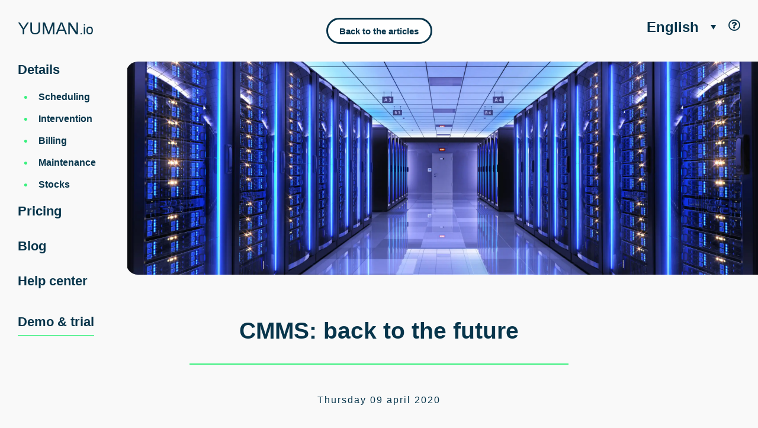

--- FILE ---
content_type: text/html; charset=utf-8
request_url: https://www.yuman.io/en/blog-post/38-cmms-back-to-the-future/
body_size: 66675
content:
<!DOCTYPE html>
<html lang="en">
  <head>
    <meta charset="utf-8">
      <meta name="robots" content="index, follow">
    <meta name="viewport" content="width=device-width, initial-scale=1.0, shrink-to-fit=no">
    <title>Yuman — CMMS: back to the future</title>
    <meta name="turbolinks-cache-control" content="no-cache">

    <link rel="icon" type="image/x-icon" href="/assets/favicon-385cd16ed336585be51d1989471b9a8d378dcea3b1fc8093acfa6e1219d2280b.ico" />
<link rel="apple-touch-icon" type="image/x-icon" href="/apple-touch-icon.png" />

<link rel="icon" type="image/png" sizes="32x32" href="/assets/favicon/favicon-32x32-726f231fb4220c3f71fa4dcea52e3d8b46d88f8818d1698a8d74b1daff86da56.png">
<link rel="icon" type="image/png" sizes="16x16" href="/assets/favicon/favicon-16x16-29090ecc5b14d8d02adeac111a2cc9426301d24d5e6559a3cd29d52b64386b68.png">
<link rel="manifest" href="/assets/production_manifest-ab600c2b670cd07f5fd0776a346b7529add76767fec4e55a077dfa4d1a5c0cec.webmanifest">
<link rel="mask-icon" href="/assets/favicon/safari-pinned-tab-6c78486b9d9552fc2b1169cf28b6968cc458af4c871f113ae8461fd67c531841.svg" color="#f9f9f9">
<link rel="shortcut icon" href="/assets/favicon-385cd16ed336585be51d1989471b9a8d378dcea3b1fc8093acfa6e1219d2280b.ico">

<meta name="application-name" content="Yuman.io">
<meta name="msapplication-TileColor" content="#38f07d">
<meta name="theme-color" content="#f9f9f9">



    <meta name="csrf-param" content="authenticity_token" />
<meta name="csrf-token" content="LDIFajdWswCOlBeFxmsHbHYjIM8WSPj35jgyU0U_zmOMs7AdghhpkzT62r6Vj-rnLPw5N7qlsHU5qyKt_qEXSw" />

    <meta name="description" content="Do you remember when road maps only existed on paper? Would you do without Waze or Maps today to come back to them? No, I wouldn&#39;t! The same goes for maintenance management software. The good news: CMMS is becoming more and more accessible, ever cheaper, ever easier to use, and now as mobile as you are.">

    <!-- Facebook Open Graph data -->
    <meta property="og:title" content="Yuman — CMMS: back to the future" />
    <meta property="og:type" content="website"/>
    <meta property="og:url" content="https://www.yuman.io/en/blog-post/38-cmms-back-to-the-future/" />
    <meta property="og:image" content="https://res.cloudinary.com/goeurope/image/upload/c_scale,h_1600,q_50/v1585750809/Blog/photo_data_center-min.jpg" />
    <meta property="og:description" content="Do you remember when road maps only existed on paper? Would you do without Waze or Maps today to come back to them? No, I wouldn&#39;t! The same goes for maintenance management software. The good news: CMMS is becoming more and more accessible, ever cheaper, ever easier to use, and now as mobile as you are." />
    <meta property="og:site_name" content="Yuman — CMMS: back to the future" />
    <!-- Twitter Card data -->
    <meta name="twitter:card" content="summary_large_image">
    <meta name="twitter:site" content="">
    <meta name="twitter:title" content="Yuman — CMMS: back to the future">
    <meta name="twitter:description" content="Do you remember when road maps only existed on paper? Would you do without Waze or Maps today to come back to them? No, I wouldn&#39;t! The same goes for maintenance management software. The good news: CMMS is becoming more and more accessible, ever cheaper, ever easier to use, and now as mobile as you are.">
    <meta name="twitter:creator" content="">
    <meta name="twitter:image:src" content="https://res.cloudinary.com/goeurope/image/upload/c_scale,h_1600,q_50/v1585750809/Blog/photo_data_center-min.jpg">
    <link
      rel="preload"
      href="https://fonts.googleapis.com/css?family=Work+Sans:300,400,500,600&display=swap"
      as="style"
    >
    <link
      rel="stylesheet"
      href="https://fonts.googleapis.com/css?family=Work+Sans:300,400,500,600&display=swap"
    >

    <!-- Global site tag (gtag.js) - Google Analytics -->
<script async src="https://www.googletagmanager.com/gtag/js?id=UA-119421119-1"></script>
<meta name="google-site-verification" content="FZtFpgR6Mkx9AmQZV-bs79pR-saq1PwA7eitan3gOvg" />
<script>
  window.dataLayer = window.dataLayer || [];

  function gtag() {
    dataLayer.push(arguments);
  }
  gtag('js', new Date());

  gtag('config', 'UA-119421119-1');
</script>

  
    <meta name="csrf-param" content="authenticity_token" />
<meta name="csrf-token" content="cwZHqz06CQ5UIm_UQm_cmYRe2yRAVMjjnAE2sfXZrsTTh_LciHTTne5Mou8RizES3oHC3Oy5gGFDkiZPTkd37A" />
    <link rel="preconnect" href="https://res.cloudinary.com/goeurope" crossorigin>
    <link rel="preconnect" href="https://www.gstatic.com" crossorigin>


          <link
            rel="alternate"
            hreflang="x-default"
            href="https://www.yuman.io/blog-post/38-gmao-retour-vers-le-futur/"
          />

        <link
          rel="alternate"
          hreflang="fr"
          href="https://www.yuman.io/blog-post/38-gmao-retour-vers-le-futur/"
        />


        <link
          rel="alternate"
          hreflang="nl"
          href="https://www.yuman.io/nl/blog-post/38-cmms-terug-naar-de-toekomst/"
        />


        <link
          rel="alternate"
          hreflang="en"
          href="https://www.yuman.io/en/blog-post/38-cmms-back-to-the-future/"
        />


        <link
          rel="alternate"
          hreflang="es"
          href="https://www.yuman.io/es/blog-post/38-gmao-volver-al-futuro/"
        />


        <link
          rel="alternate"
          hreflang="pl"
          href="https://www.yuman.io/pl/blog-post/38-cmms-powrot-do-przyszlosci/"
        />


        <link
          rel="alternate"
          hreflang="de"
          href="https://www.yuman.io/de/blog-post/38-cmms-zurueck-in-die-zukunft/"
        />


        <link
          rel="alternate"
          hreflang="it"
          href="https://www.yuman.io/it/blog-post/38-cmms-ritorno-al-futuro/"
        />


    <link rel='canonical'  href="https://www.yuman.io/en/blog-post/38-cmms-back-to-the-future/" />


    

    <link rel="stylesheet" href="/assets/layouts/landing/index-fbeda29a4f0ba0defa1202aa943492d03272da90dc0745677ccac11864071869.css" media="all" data-turbolinks-track="reload" />

    <script type="application/ld+json">
  {
    "@context": "https://schema.org",
    "@graph": [
      {
        "@context": "http://schema.org",
        "@type": ["SoftwareApplication", "WebApplication"],
        "name": "Yuman",
        "operatingSystem": "Web",
        "url" : "https://www.yuman.io/",
        "applicationCategory": "BusinessApplication",
        "author": "pmasson@yuman.io",
        "aggregateRating": {
          "@type": "AggregateRating",
          "ratingValue": "4.9",
          "reviewCount": "253"
        }
      },
      {
        "@type": "WebPage",
        "@id": "https://www.yuman.io/en/blog-post/38-cmms-back-to-the-future/",
        "url": "https://www.yuman.io/en/blog-post/38-cmms-back-to-the-future/",
        "name": "Yuman — CMMS: back to the future",
        "isPartOf": {
          "@id": "https://www.yuman.io/#website"
        },
        "primaryImageOfPage": {
          "@id": "https://www.yuman.io/en/blog-post/38-cmms-back-to-the-future/#primaryimage"
        },
        "image": {
          "@id": "https://www.yuman.io/en/blog-post/38-cmms-back-to-the-future/#primaryimage"
        },
        "thumbnailUrl": "https://res.cloudinary.com/goeurope/image/upload/c_scale,h_1600,q_50/v1585750809/Blog/photo_data_center-min.jpg",
        "datePublished": "2014-06-16T07:22:20+00:00",
        "dateModified": "2018-10-01T14:38:35+00:00",
        "inLanguage": "en",
        "potentialAction": [
          {
            "@type": "ReadAction",
            "target": [
              "https://www.yuman.io/en/blog-post/38-cmms-back-to-the-future/"
            ]
          }
        ]
      },
      {
        "@type": "ImageObject",
        "inLanguage": "en",
        "@id": "https://www.yuman.io/en/blog-post/38-cmms-back-to-the-future/#primaryimage",
        "url": "https://res.cloudinary.com/goeurope/image/upload/c_scale,h_1600,q_50/v1585750809/Blog/photo_data_center-min.jpg",
        "contentUrl": "https://res.cloudinary.com/goeurope/image/upload/c_scale,h_1600,q_50/v1585750809/Blog/photo_data_center-min.jpg",
        "width": 1200,
        "height": 630,
        "caption": "yuman-cmms-back-to-the-future"
      },
      {
        "@type": "WebSite",
        "@id": "https://www.yuman.io/#website",
        "url": "https://www.yuman.io/",
        "name": "Yuman",
        "description": "",
        "publisher": {
          "@id": "https://www.yuman.io/organization"
        },
        "inLanguage": "en"
      },
      {
        "@type": "Organization",
        "@id": "https://www.yuman.io/organization",
        "name": "Yuman",
        "url": "https://www.yuman.io/",
        "logo": {
          "@type": "ImageObject",
          "inLanguage": "en",
          "@id": "https://www.yuman.io/schema/logo/image/",
          "url": "https://res.cloudinary.com/goeurope/image/upload/c_scale,h_1600,q_50/v1585750809/Blog/photo_data_center-min.jpg",
          "contentUrl": "https://res.cloudinary.com/goeurope/image/upload/c_scale,h_1600,q_50/v1585750809/Blog/photo_data_center-min.jpg",
          "width": 1200,
          "height": 630,
          "caption": "Yuman"
        },
        "image": {
          "@id": "https://www.yuman.io/schema/logo/image/"
        },
        "sameAs": [
          "https://www.facebook.com/yuman.io/",
          "https://www.linkedin.com/company/yuman-io/",
          "https://www.youtube.com/channel/UC37EJewq0vdH_DQa7mtXE4Q"
        ]
      }
    ]
  }
</script>




  </head>

  <body>
    
<header>
  <nav id="nav-aside">
  <div class="logo-navbar">
    <a href="https://www.yuman.io/en/">
      YUMAN<span>.io</span>
</a>  </div>

  <ul class="mobile-hide">
    <li id="details" class="shown">
      <a href="https://www.yuman.io/en/details/">Details</a>

      <ul class="details-submenu">
          <li>
            <a href="https://www.yuman.io/en/details/1-scheduling/">Scheduling</a>
          </li>
          <li>
            <a href="https://www.yuman.io/en/details/2-intervention/">Intervention</a>
          </li>
          <li>
            <a href="https://www.yuman.io/en/details/3-billing/">Billing</a>
          </li>
          <li>
            <a href="https://www.yuman.io/en/details/4-maintenance/">Maintenance</a>
          </li>
          <li>
            <a href="https://www.yuman.io/en/details/5-stocks/">Stocks</a>
          </li>
      </ul>
    </li>

    <li>
      <a href="https://www.yuman.io/en/pricing/">Pricing</a>
    </li>

    <li>
      <a href="https://www.yuman.io/en/blog/">Blog</a>
    </li>

    <li>
      <a href="https://www.yuman.io/en/topics/">Help center</a>
    </li>

    <li>
      <a class="underline-green" href="https://www.yuman.io/en/pricing/?demo=true">Demo &amp; trial</a>
    </li>
  </ul>

  <div id="hamburger" class="mobile-display">
    <img
      src="https://www.yuman.io/assets/hamburger_yuman-43093c4230efa995294d4a30db781652ab9c8d74dde5a83e9db591210bdcc7a7.svg"
      id="hamburger-controller"
      data-image="https://www.yuman.io/assets/hamburger_close_yuman-3e61ec590d94799a467c109aeabd9777a3410b0d813a4cad93c379fa540b3353.svg"
      alt="Menu show on mobile">
  </div>
</nav>

<div id="menu-mobile" class="hidden">
  <ul id="mobile-language-selector">
      <li><a href="https://www.yuman.io/blog-post/38-gmao-retour-vers-le-futur/">FR</a></li>
      <li><a href="https://www.yuman.io/nl/blog-post/38-cmms-terug-naar-de-toekomst/">NL</a></li>
      <li><a href="https://www.yuman.io/en/blog-post/38-cmms-back-to-the-future/">EN</a></li>
      <li><a href="https://www.yuman.io/es/blog-post/38-gmao-volver-al-futuro/">ES</a></li>
      <li><a href="https://www.yuman.io/pl/blog-post/38-cmms-powrot-do-przyszlosci/">PL</a></li>
      <li><a href="https://www.yuman.io/de/blog-post/38-cmms-zurueck-in-die-zukunft/">DE</a></li>
      <li><a href="https://www.yuman.io/it/blog-post/38-cmms-ritorno-al-futuro/">IT</a></li>
  </ul>

  <div class="flex-center">
    <div class="connection mobile-connection">
        <a rel="nofollow" href="/users/sign_in">Sign in</a>
    </div>
  </div>

  <ul class="mobile-menu-links">
    <li>
      <a href="https://www.yuman.io/en/">Home</a>
    </li>

    <li>
      <a href="https://www.yuman.io/en/details/">Details</a>
    </li>

    <li>
      <a href="https://www.yuman.io/en/pricing/">Pricing</a>
    </li>

    <li>
      <a href="https://www.yuman.io/en/blog/">Blog</a>
    </li>

    <li>
      <a href="https://www.yuman.io/en/topics/">Help center</a>
    </li>

    <li>
      <a class="underline-green" href="https://www.yuman.io/en/pricing/?trial=true">Demo &amp; trial</a>
    </li>
  </ul>
</div>


   <ul class="details-right mobile-hide">
  <li>
    <div class="dropdown">
      <a href="https://www.yuman.io/en/blog-post/38-cmms-back-to-the-future/">English</a>
      <span class="dropdown-arrow">
        <img alt="Languages dropdown arrow" src="/assets/language_arrow-1062711f67b046124b01c36eeecd338a7648453db625401b55890d78e6328050.svg" />
      </span>

      <div class="dropdown-content">

          <a href="https://www.yuman.io/blog-post/38-gmao-retour-vers-le-futur/">Français</a>
          <br>

          <a href="https://www.yuman.io/nl/blog-post/38-cmms-terug-naar-de-toekomst/">Nederlands</a>
          <br>

          <a href="https://www.yuman.io/es/blog-post/38-gmao-volver-al-futuro/">Español</a>
          <br>

          <a href="https://www.yuman.io/pl/blog-post/38-cmms-powrot-do-przyszlosci/">Polski</a>
          <br>

          <a href="https://www.yuman.io/de/blog-post/38-cmms-zurueck-in-die-zukunft/">Deutsch</a>
          <br>

          <a href="https://www.yuman.io/it/blog-post/38-cmms-ritorno-al-futuro/">Italiano</a>
          <br>
      </div>
    </div>
  </li>
  <li>
    <div class="help">
      <a tooltip="Need help? Visit our Help Center" tooltip_position="left" href="https://www.yuman.io/en/topics/">
        <i class="far fa-question-circle"></i>
</a>    </div>
  </li>
</ul>

</header>


<main id="page">

  <article>
    <p class="blog-button-container">
      <a class="blog-button" href="https://www.yuman.io/en/blog/">Back to the articles</a>
    </p>

    <div class="blog-post-cover-container">
      <img class="blog-post-cover"
        data-src="https://res.cloudinary.com/goeurope/image/upload/f_auto,q_auto/c_scale,h_1600,q_50/v1585750809/Blog/photo_data_center-min.jpg"
        alt="CMMS: back to the future"
      >
    </div>

    <h1 class="blog-post-title">CMMS: back to the future</h1>

    <p class="blog-post-publication">
      Thursday 09 april 2020
    </p>


    <section>
      <div class="blog-post">
        <!-- [if gte mso 9]><xml>
 <o:OfficeDocumentSettings>
  <o:AllowPNG/>
 </o:OfficeDocumentSettings>
</xml><![endif]-->
<div class="blog-intro">Do you remember when road maps only existed on paper? Would you do without Waze or Maps today to come back to them? No, I wouldn't! The same goes for maintenance management software. The good news: <a title="CMMS is becoming more and more accessible" href="https://www.yuman.io/?locale=en/">CMMS is becoming more and more accessible</a>, ever cheaper, ever easier to use, and now as mobile as you are.</div>
<h2>The first steps</h2>
<p>Back, not so long ago, in the 1970s with the first computerized invention to monitor the proper execution of maintenance actions. CMMS [Computerized Maintenance Management System] is not yet called CMMS [Computerized Maintenance Management System] since computer assistance is very limited. Technicians use cards that they punch out to confirm the correct execution of their maintenance tasks. They can then insert them into a computer via a specific reader. It should be noted, however, that the computer in question refers to IBM's first systems, the mainframes, which were extremely expensive, bulky and reserved exclusively for multinational firms.</p>
<p>And does the process seem laborious to you? You're right, it does. Yet this system highlights the most essential functionality when it comes to maintenance: the collection and centralization of information. A problem that has been occupying the players in maintenance, whether in the service or industrial sectors, ever since, and to which software publishers are trying to respond. The challenge is to optimise the information flow from the on-site technician to the manager and then to the customer, while at the same time keeping a record of the data collected so that it is immediately available to facilitate the next diagnosis.</p>
<p>But, let's not go too fast... at the turn of the 70s and 80s, mini-computers appeared, to put it mildly, because they continued to occupy the space of an entire room, and with them the possibility of entering basic information from a console, and that's about it. It was at this time that the acronym CMMS (Computerized Maintenance Management System) was coined. In fact, these systems only allow the recording of structured information, and still only offer a limited number of possible treatments. From data entry, to data entry, to data entry, to data entry.</p>
<p>Another technological limit: the need to store on the servers of the company with bugs, breakdowns which are commonplace. Let us also note the difficulties linked to the deployment of each update, which not only take a lot of time, but are also risky for the conservation of the data.</p>
<h2>The micro-computing revolution</h2>
<p>The first democratization of CMMS will appear at the same time as the surge of microcomputing and PCs in companies. At the end of the 80s, many software programs for monitoring interventions and managing maintenance were developed. They were mainly developed using dBase and then Access technologies. Although these solutions remain limited in terms of the number of simultaneous users, information sharing capacity and do not yet offer a mobility solution, they provide maintenance managers with the possibility of registering their equipment base, structuring the information and generating curative and preventive intervention orders. However, these must always be printed out and completed using a pen: paper, paper, paper, paper. An important step forward but not yet a revolution...</p>
<p>1995: Internet is here and will spread like lightning. However, it will take several years before CMMS solutions are available in the browser.</p>
<h2>2007: the cloud and mobility revolution</h2>
<p>And it is really the advent of Cloud Computing that will revolutionize CMMS solutions. The generalization of individual Internet access and the use of online hosts will allow publishers to benefit from greater execution power, at an ever lower cost. They will therefore be able to generalise lighter and more modular solutions for maintenance management.</p>
<p>We are in the 2010's, CMMS is now accessible to all company profiles, without restrictions of size or computer knowledge. This is really good news for maintenance service providers!</p>
<p>Over the last decade, CMMS has continued to progress and has been enriched with functionalities that promote both the execution of tasks by technicians, on site or on mobility, and decision-making for managers thanks to the creation and processing of statistics and KPIs.</p>
<p>Today, CMMS must be as mobile as the technicians it accompanies, in their pocket, throughout the day. Accessible from any smartphone, even without an internet connection, it allows them to access all the information they need to ensure the smooth running of the intervention, to enrich the database with new data, to share information and to communicate in real time with their managers and customers. It's something else than the paper intervention sheets, isn't it?</p>
<p>Mobile access also opens up the field to other functionalities: scanning QR codes and barcodes on the equipment to be maintained and on the spare parts consumed, viewing notices and other technical documents, voice recognition, geographical positioning, and since maintenance is much more about images than words, adding photos to document the reports to be sent to the customer, recording videos, etc.</p>
<p>Of course, modern CMMS make it possible to plan and monitor interventions, quickly generate detailed reports, but above all to manage preventive maintenance actions. Execution of the maintenance plan, access to the equipment history, construction of the digital maintenance log, etc., are the epicentre of efficient maintenance management. Then, other functionalities come gravitate according to the real needs of each entity: estimates, invoices, stocks, purchase management etc., it is a real call for editors to provide a software that is both complete and modular, customizable for each of its users.</p>
<p>And this is where CMMS that have successfully taken advantage of technological developments come into their own: they are capable of adapting to the needs of each company, regardless of the number of assets, equipment, users, intervention sites and maintenance requirements. More importantly, CMMS is a guarantee of company growth, and will support it by adapting to the new needs of companies as they grow, whether by adding features or additional users. In short, if your CMMS reminds you of a movie from the 90s, <a title="or an improved Excel, you will soon find yourself stuck" href="https://www.yuman.io/en/blog-post/32-cmms-wins-excel-by-ko/">or an improved Excel, you will soon find yourself stuck</a>, facing competitors and customers living in an ultra-connected world.</p>
<h2>Knowing and predicting: Predictive Maintenance</h2>
<p>Technological innovations lead us to predictive maintenance: a slight abuse of language here since maintenance managers are not yet able to predict the future, (let's leave it to astrologers and other tarologists ...) but rather rely on predictions to optimize their maintenance operations. A constant goal: to reduce the probability of breakdowns and optimize the life cycle of assets, without ever reaching the breaking point. Predictive maintenance seeks to find the right balance between corrective maintenance, which is rather an a posteriori treatment, the failure being the event that triggers the maintenance, and preventive maintenance based on anticipation: changing a part regularly, even if it is not yet faulty, worn, to avoid a production stop.</p>
<p>Indeed, predictive maintenance is becoming widespread thanks to the implementation of several mechanisms: it can be the implementation of sensors echoing the IOT and even the IIOT, the creation of a failure scheme based on the mass of information held within the CMMS, principles already widely used in the industry to establish maintenance plans as well as "intelligent" algorithms. But how far can we go in this process? What if tomorrow, predictive maintenance was dictated by artificial intelligence (AI)?</p>
<h2>Say Siri, when will the next breakdown be?</h2>
<p>There was a time when artificial intelligence was reserved for science fiction movies. To say that the future of CMMS will incorporate AI is already a given: the Statista organization estimates that it will be used for predictive maintenance to the tune of 5 billion euros (cumulative turnover between 2016 and 2025). So why don't we have (yet), in the CMMS field, AI like Siri or Alexa?</p>
<p>AI as we know it today can be qualified as Narrow Artificial Intelligence, understanding a rather weak, narrow AI, able to perform a single task: playing chess, predicting the weather, ranking web pages or answering our questions. In other words, robots programmed to act within the framework we have given them. However, and this is particularly true in the world of maintenance, sometimes you have to go outside the framework, cross knowledge and experience, sometimes even venture a little off the beaten track to find the solution to the problem.</p>
<p>And this process is particularly difficult for a machine. As humans, we accumulate a lot of knowledge and experience in a very informal way and, above all, we never stop learning. If the learning process for AI (machine learning) consists only of associating rules with constants, we are still far from having a robot capable of replacing a human. Thus, to set up an active learning machine, we must also accept to voluntarily let the failure happen, so that the AI can learn from its error.</p>
<p>Remember the punch cards ... data collection alone is not enough to solve a problem and it is not the statistical processing that makes the decisions. Maintenance remains an area where human observation, interpretation and analysis, still unmatched by machines, must remain at the forefront.</p>
<p>This is why, we are convinced that the future of CMMS lies in supporting the players and men and women in the field who have to manage increasingly complex maintenance operations and workflows. CMMS must take advantage of technological progress to generalize the prescriptive power of software, capable of processing and analyzing large quantities of data more quickly, leaving it up to humans, who, far from being infallible either, will at least be able to justify their choices.</p>
<p>So, are you ready to move on to a CMMS that puts humans first ?</p>
<p>By the way, our ambition is to offer an unparalleled user experience. Check it out right away: <a title="try CMMS for free" href="https://www.yuman.io/en/pricing/?trial=true">try CMMS for free</a>. Within 2 minutes, the time it takes to create your account, you'll discover what's newest in this category of software.</p>
<p>You can also benefit from a demonstration led by one of our consultants: <a title="book a videoconference" href="https://www.yuman.io/en/pricing/?demo=true">book a videoconference</a></p>
<p>Good discovery and see you soon.</p>
<p>&nbsp;</p>
<p>📰 You will also be interested in reading :</p>
<ul>
<li><a href="https://www.yuman.io/en/blog-post/42-computer-aided-a-whole-program/">Computer Aided: a whole program!</a></li>
<li><a href="https://www.yuman.io/en/blog-post/39-no-connection-no-problem/">No connection? No problem!</a></li>
<li><a href="https://www.yuman.io/en/blog-post/4-understanding-computer-assisted-maintenance-management/">Understanding Computer Assisted Maintenance Management System</a></li>
<li><a href="https://www.yuman.io/en/blog-post/32-cmms-wins-excel-by-ko/">CMMS wins Excel by KO!</a></li>
<li><a href="https://www.yuman.io/en/blog-post/23-cmms-vs-erp-the-match/">CMMS vs. ERP, the Match!</a></li>
<li><a href="https://www.yuman.io/en/blog-post/45-do-we-have-to-distinguish-eam-and-cmms-solutions/">Do we have to distinguish EAM and CMMS solutions?</a></li>
<li><a href="https://www.yuman.io/en/blog-post/30-investing-in-cmms-in-times-of-crisis/">Investing in CMMS in times of crisis</a></li>
</ul>
<p>&nbsp;</p>
<!-- [if gte mso 9]><xml>
 <w:WordDocument>
  <w:View>Normal</w:View>
  <w:Zoom>0</w:Zoom>
  <w:TrackMoves/>
  <w:TrackFormatting/>
  <w:PunctuationKerning/>
  <w:ValidateAgainstSchemas/>
  <w:SaveIfXMLInvalid>false</w:SaveIfXMLInvalid>
  <w:IgnoreMixedContent>false</w:IgnoreMixedContent>
  <w:AlwaysShowPlaceholderText>false</w:AlwaysShowPlaceholderText>
  <w:DoNotPromoteQF/>
  <w:LidThemeOther>EN-US</w:LidThemeOther>
  <w:LidThemeAsian>X-NONE</w:LidThemeAsian>
  <w:LidThemeComplexScript>X-NONE</w:LidThemeComplexScript>
  <w:Compatibility>
   <w:BreakWrappedTables/>
   <w:SnapToGridInCell/>
   <w:WrapTextWithPunct/>
   <w:UseAsianBreakRules/>
   <w:DontGrowAutofit/>
   <w:SplitPgBreakAndParaMark/>
   <w:EnableOpenTypeKerning/>
   <w:DontFlipMirrorIndents/>
   <w:OverrideTableStyleHps/>
  </w:Compatibility>
  <m:mathPr>
   <m:mathFont m:val="Cambria Math"/>
   <m:brkBin m:val="before"/>
   <m:brkBinSub m:val="&#45;-"/>
   <m:smallFrac m:val="off"/>
   <m:dispDef/>
   <m:lMargin m:val="0"/>
   <m:rMargin m:val="0"/>
   <m:defJc m:val="centerGroup"/>
   <m:wrapIndent m:val="1440"/>
   <m:intLim m:val="subSup"/>
   <m:naryLim m:val="undOvr"/>
  </m:mathPr></w:WordDocument>
</xml><![endif]--><!-- [if gte mso 9]><xml>
 <w:LatentStyles DefLockedState="false" DefUnhideWhenUsed="false"
  DefSemiHidden="false" DefQFormat="false" DefPriority="99"
  LatentStyleCount="371">
  <w:LsdException Locked="false" Priority="0" QFormat="true" Name="Normal"/>
  <w:LsdException Locked="false" Priority="9" QFormat="true" Name="heading 1"/>
  <w:LsdException Locked="false" Priority="9" SemiHidden="true"
   UnhideWhenUsed="true" QFormat="true" Name="heading 2"/>
  <w:LsdException Locked="false" Priority="9" SemiHidden="true"
   UnhideWhenUsed="true" QFormat="true" Name="heading 3"/>
  <w:LsdException Locked="false" Priority="9" SemiHidden="true"
   UnhideWhenUsed="true" QFormat="true" Name="heading 4"/>
  <w:LsdException Locked="false" Priority="9" SemiHidden="true"
   UnhideWhenUsed="true" QFormat="true" Name="heading 5"/>
  <w:LsdException Locked="false" Priority="9" SemiHidden="true"
   UnhideWhenUsed="true" QFormat="true" Name="heading 6"/>
  <w:LsdException Locked="false" Priority="9" SemiHidden="true"
   UnhideWhenUsed="true" QFormat="true" Name="heading 7"/>
  <w:LsdException Locked="false" Priority="9" SemiHidden="true"
   UnhideWhenUsed="true" QFormat="true" Name="heading 8"/>
  <w:LsdException Locked="false" Priority="9" SemiHidden="true"
   UnhideWhenUsed="true" QFormat="true" Name="heading 9"/>
  <w:LsdException Locked="false" SemiHidden="true" UnhideWhenUsed="true"
   Name="index 1"/>
  <w:LsdException Locked="false" SemiHidden="true" UnhideWhenUsed="true"
   Name="index 2"/>
  <w:LsdException Locked="false" SemiHidden="true" UnhideWhenUsed="true"
   Name="index 3"/>
  <w:LsdException Locked="false" SemiHidden="true" UnhideWhenUsed="true"
   Name="index 4"/>
  <w:LsdException Locked="false" SemiHidden="true" UnhideWhenUsed="true"
   Name="index 5"/>
  <w:LsdException Locked="false" SemiHidden="true" UnhideWhenUsed="true"
   Name="index 6"/>
  <w:LsdException Locked="false" SemiHidden="true" UnhideWhenUsed="true"
   Name="index 7"/>
  <w:LsdException Locked="false" SemiHidden="true" UnhideWhenUsed="true"
   Name="index 8"/>
  <w:LsdException Locked="false" SemiHidden="true" UnhideWhenUsed="true"
   Name="index 9"/>
  <w:LsdException Locked="false" Priority="39" SemiHidden="true"
   UnhideWhenUsed="true" Name="toc 1"/>
  <w:LsdException Locked="false" Priority="39" SemiHidden="true"
   UnhideWhenUsed="true" Name="toc 2"/>
  <w:LsdException Locked="false" Priority="39" SemiHidden="true"
   UnhideWhenUsed="true" Name="toc 3"/>
  <w:LsdException Locked="false" Priority="39" SemiHidden="true"
   UnhideWhenUsed="true" Name="toc 4"/>
  <w:LsdException Locked="false" Priority="39" SemiHidden="true"
   UnhideWhenUsed="true" Name="toc 5"/>
  <w:LsdException Locked="false" Priority="39" SemiHidden="true"
   UnhideWhenUsed="true" Name="toc 6"/>
  <w:LsdException Locked="false" Priority="39" SemiHidden="true"
   UnhideWhenUsed="true" Name="toc 7"/>
  <w:LsdException Locked="false" Priority="39" SemiHidden="true"
   UnhideWhenUsed="true" Name="toc 8"/>
  <w:LsdException Locked="false" Priority="39" SemiHidden="true"
   UnhideWhenUsed="true" Name="toc 9"/>
  <w:LsdException Locked="false" SemiHidden="true" UnhideWhenUsed="true"
   Name="Normal Indent"/>
  <w:LsdException Locked="false" SemiHidden="true" UnhideWhenUsed="true"
   Name="footnote text"/>
  <w:LsdException Locked="false" SemiHidden="true" UnhideWhenUsed="true"
   Name="annotation text"/>
  <w:LsdException Locked="false" SemiHidden="true" UnhideWhenUsed="true"
   Name="header"/>
  <w:LsdException Locked="false" SemiHidden="true" UnhideWhenUsed="true"
   Name="footer"/>
  <w:LsdException Locked="false" SemiHidden="true" UnhideWhenUsed="true"
   Name="index heading"/>
  <w:LsdException Locked="false" Priority="35" SemiHidden="true"
   UnhideWhenUsed="true" QFormat="true" Name="caption"/>
  <w:LsdException Locked="false" SemiHidden="true" UnhideWhenUsed="true"
   Name="table of figures"/>
  <w:LsdException Locked="false" SemiHidden="true" UnhideWhenUsed="true"
   Name="envelope address"/>
  <w:LsdException Locked="false" SemiHidden="true" UnhideWhenUsed="true"
   Name="envelope return"/>
  <w:LsdException Locked="false" SemiHidden="true" UnhideWhenUsed="true"
   Name="footnote reference"/>
  <w:LsdException Locked="false" SemiHidden="true" UnhideWhenUsed="true"
   Name="annotation reference"/>
  <w:LsdException Locked="false" SemiHidden="true" UnhideWhenUsed="true"
   Name="line number"/>
  <w:LsdException Locked="false" SemiHidden="true" UnhideWhenUsed="true"
   Name="page number"/>
  <w:LsdException Locked="false" SemiHidden="true" UnhideWhenUsed="true"
   Name="endnote reference"/>
  <w:LsdException Locked="false" SemiHidden="true" UnhideWhenUsed="true"
   Name="endnote text"/>
  <w:LsdException Locked="false" SemiHidden="true" UnhideWhenUsed="true"
   Name="table of authorities"/>
  <w:LsdException Locked="false" SemiHidden="true" UnhideWhenUsed="true"
   Name="macro"/>
  <w:LsdException Locked="false" SemiHidden="true" UnhideWhenUsed="true"
   Name="toa heading"/>
  <w:LsdException Locked="false" SemiHidden="true" UnhideWhenUsed="true"
   Name="List"/>
  <w:LsdException Locked="false" SemiHidden="true" UnhideWhenUsed="true"
   Name="List Bullet"/>
  <w:LsdException Locked="false" SemiHidden="true" UnhideWhenUsed="true"
   Name="List Number"/>
  <w:LsdException Locked="false" SemiHidden="true" UnhideWhenUsed="true"
   Name="List 2"/>
  <w:LsdException Locked="false" SemiHidden="true" UnhideWhenUsed="true"
   Name="List 3"/>
  <w:LsdException Locked="false" SemiHidden="true" UnhideWhenUsed="true"
   Name="List 4"/>
  <w:LsdException Locked="false" SemiHidden="true" UnhideWhenUsed="true"
   Name="List 5"/>
  <w:LsdException Locked="false" SemiHidden="true" UnhideWhenUsed="true"
   Name="List Bullet 2"/>
  <w:LsdException Locked="false" SemiHidden="true" UnhideWhenUsed="true"
   Name="List Bullet 3"/>
  <w:LsdException Locked="false" SemiHidden="true" UnhideWhenUsed="true"
   Name="List Bullet 4"/>
  <w:LsdException Locked="false" SemiHidden="true" UnhideWhenUsed="true"
   Name="List Bullet 5"/>
  <w:LsdException Locked="false" SemiHidden="true" UnhideWhenUsed="true"
   Name="List Number 2"/>
  <w:LsdException Locked="false" SemiHidden="true" UnhideWhenUsed="true"
   Name="List Number 3"/>
  <w:LsdException Locked="false" SemiHidden="true" UnhideWhenUsed="true"
   Name="List Number 4"/>
  <w:LsdException Locked="false" SemiHidden="true" UnhideWhenUsed="true"
   Name="List Number 5"/>
  <w:LsdException Locked="false" Priority="10" QFormat="true" Name="Title"/>
  <w:LsdException Locked="false" SemiHidden="true" UnhideWhenUsed="true"
   Name="Closing"/>
  <w:LsdException Locked="false" SemiHidden="true" UnhideWhenUsed="true"
   Name="Signature"/>
  <w:LsdException Locked="false" Priority="1" SemiHidden="true"
   UnhideWhenUsed="true" Name="Default Paragraph Font"/>
  <w:LsdException Locked="false" SemiHidden="true" UnhideWhenUsed="true"
   Name="Body Text"/>
  <w:LsdException Locked="false" SemiHidden="true" UnhideWhenUsed="true"
   Name="Body Text Indent"/>
  <w:LsdException Locked="false" SemiHidden="true" UnhideWhenUsed="true"
   Name="List Continue"/>
  <w:LsdException Locked="false" SemiHidden="true" UnhideWhenUsed="true"
   Name="List Continue 2"/>
  <w:LsdException Locked="false" SemiHidden="true" UnhideWhenUsed="true"
   Name="List Continue 3"/>
  <w:LsdException Locked="false" SemiHidden="true" UnhideWhenUsed="true"
   Name="List Continue 4"/>
  <w:LsdException Locked="false" SemiHidden="true" UnhideWhenUsed="true"
   Name="List Continue 5"/>
  <w:LsdException Locked="false" SemiHidden="true" UnhideWhenUsed="true"
   Name="Message Header"/>
  <w:LsdException Locked="false" Priority="11" QFormat="true" Name="Subtitle"/>
  <w:LsdException Locked="false" SemiHidden="true" UnhideWhenUsed="true"
   Name="Salutation"/>
  <w:LsdException Locked="false" SemiHidden="true" UnhideWhenUsed="true"
   Name="Date"/>
  <w:LsdException Locked="false" SemiHidden="true" UnhideWhenUsed="true"
   Name="Body Text First Indent"/>
  <w:LsdException Locked="false" SemiHidden="true" UnhideWhenUsed="true"
   Name="Body Text First Indent 2"/>
  <w:LsdException Locked="false" SemiHidden="true" UnhideWhenUsed="true"
   Name="Note Heading"/>
  <w:LsdException Locked="false" SemiHidden="true" UnhideWhenUsed="true"
   Name="Body Text 2"/>
  <w:LsdException Locked="false" SemiHidden="true" UnhideWhenUsed="true"
   Name="Body Text 3"/>
  <w:LsdException Locked="false" SemiHidden="true" UnhideWhenUsed="true"
   Name="Body Text Indent 2"/>
  <w:LsdException Locked="false" SemiHidden="true" UnhideWhenUsed="true"
   Name="Body Text Indent 3"/>
  <w:LsdException Locked="false" SemiHidden="true" UnhideWhenUsed="true"
   Name="Block Text"/>
  <w:LsdException Locked="false" SemiHidden="true" UnhideWhenUsed="true"
   Name="Hyperlink"/>
  <w:LsdException Locked="false" SemiHidden="true" UnhideWhenUsed="true"
   Name="FollowedHyperlink"/>
  <w:LsdException Locked="false" Priority="22" QFormat="true" Name="Strong"/>
  <w:LsdException Locked="false" Priority="20" QFormat="true" Name="Emphasis"/>
  <w:LsdException Locked="false" SemiHidden="true" UnhideWhenUsed="true"
   Name="Document Map"/>
  <w:LsdException Locked="false" SemiHidden="true" UnhideWhenUsed="true"
   Name="Plain Text"/>
  <w:LsdException Locked="false" SemiHidden="true" UnhideWhenUsed="true"
   Name="E-mail Signature"/>
  <w:LsdException Locked="false" SemiHidden="true" UnhideWhenUsed="true"
   Name="HTML Top of Form"/>
  <w:LsdException Locked="false" SemiHidden="true" UnhideWhenUsed="true"
   Name="HTML Bottom of Form"/>
  <w:LsdException Locked="false" SemiHidden="true" UnhideWhenUsed="true"
   Name="Normal (Web)"/>
  <w:LsdException Locked="false" SemiHidden="true" UnhideWhenUsed="true"
   Name="HTML Acronym"/>
  <w:LsdException Locked="false" SemiHidden="true" UnhideWhenUsed="true"
   Name="HTML Address"/>
  <w:LsdException Locked="false" SemiHidden="true" UnhideWhenUsed="true"
   Name="HTML Cite"/>
  <w:LsdException Locked="false" SemiHidden="true" UnhideWhenUsed="true"
   Name="HTML Code"/>
  <w:LsdException Locked="false" SemiHidden="true" UnhideWhenUsed="true"
   Name="HTML Definition"/>
  <w:LsdException Locked="false" SemiHidden="true" UnhideWhenUsed="true"
   Name="HTML Keyboard"/>
  <w:LsdException Locked="false" SemiHidden="true" UnhideWhenUsed="true"
   Name="HTML Preformatted"/>
  <w:LsdException Locked="false" SemiHidden="true" UnhideWhenUsed="true"
   Name="HTML Sample"/>
  <w:LsdException Locked="false" SemiHidden="true" UnhideWhenUsed="true"
   Name="HTML Typewriter"/>
  <w:LsdException Locked="false" SemiHidden="true" UnhideWhenUsed="true"
   Name="HTML Variable"/>
  <w:LsdException Locked="false" SemiHidden="true" UnhideWhenUsed="true"
   Name="Normal Table"/>
  <w:LsdException Locked="false" SemiHidden="true" UnhideWhenUsed="true"
   Name="annotation subject"/>
  <w:LsdException Locked="false" SemiHidden="true" UnhideWhenUsed="true"
   Name="No List"/>
  <w:LsdException Locked="false" SemiHidden="true" UnhideWhenUsed="true"
   Name="Outline List 1"/>
  <w:LsdException Locked="false" SemiHidden="true" UnhideWhenUsed="true"
   Name="Outline List 2"/>
  <w:LsdException Locked="false" SemiHidden="true" UnhideWhenUsed="true"
   Name="Outline List 3"/>
  <w:LsdException Locked="false" SemiHidden="true" UnhideWhenUsed="true"
   Name="Table Simple 1"/>
  <w:LsdException Locked="false" SemiHidden="true" UnhideWhenUsed="true"
   Name="Table Simple 2"/>
  <w:LsdException Locked="false" SemiHidden="true" UnhideWhenUsed="true"
   Name="Table Simple 3"/>
  <w:LsdException Locked="false" SemiHidden="true" UnhideWhenUsed="true"
   Name="Table Classic 1"/>
  <w:LsdException Locked="false" SemiHidden="true" UnhideWhenUsed="true"
   Name="Table Classic 2"/>
  <w:LsdException Locked="false" SemiHidden="true" UnhideWhenUsed="true"
   Name="Table Classic 3"/>
  <w:LsdException Locked="false" SemiHidden="true" UnhideWhenUsed="true"
   Name="Table Classic 4"/>
  <w:LsdException Locked="false" SemiHidden="true" UnhideWhenUsed="true"
   Name="Table Colorful 1"/>
  <w:LsdException Locked="false" SemiHidden="true" UnhideWhenUsed="true"
   Name="Table Colorful 2"/>
  <w:LsdException Locked="false" SemiHidden="true" UnhideWhenUsed="true"
   Name="Table Colorful 3"/>
  <w:LsdException Locked="false" SemiHidden="true" UnhideWhenUsed="true"
   Name="Table Columns 1"/>
  <w:LsdException Locked="false" SemiHidden="true" UnhideWhenUsed="true"
   Name="Table Columns 2"/>
  <w:LsdException Locked="false" SemiHidden="true" UnhideWhenUsed="true"
   Name="Table Columns 3"/>
  <w:LsdException Locked="false" SemiHidden="true" UnhideWhenUsed="true"
   Name="Table Columns 4"/>
  <w:LsdException Locked="false" SemiHidden="true" UnhideWhenUsed="true"
   Name="Table Columns 5"/>
  <w:LsdException Locked="false" SemiHidden="true" UnhideWhenUsed="true"
   Name="Table Grid 1"/>
  <w:LsdException Locked="false" SemiHidden="true" UnhideWhenUsed="true"
   Name="Table Grid 2"/>
  <w:LsdException Locked="false" SemiHidden="true" UnhideWhenUsed="true"
   Name="Table Grid 3"/>
  <w:LsdException Locked="false" SemiHidden="true" UnhideWhenUsed="true"
   Name="Table Grid 4"/>
  <w:LsdException Locked="false" SemiHidden="true" UnhideWhenUsed="true"
   Name="Table Grid 5"/>
  <w:LsdException Locked="false" SemiHidden="true" UnhideWhenUsed="true"
   Name="Table Grid 6"/>
  <w:LsdException Locked="false" SemiHidden="true" UnhideWhenUsed="true"
   Name="Table Grid 7"/>
  <w:LsdException Locked="false" SemiHidden="true" UnhideWhenUsed="true"
   Name="Table Grid 8"/>
  <w:LsdException Locked="false" SemiHidden="true" UnhideWhenUsed="true"
   Name="Table List 1"/>
  <w:LsdException Locked="false" SemiHidden="true" UnhideWhenUsed="true"
   Name="Table List 2"/>
  <w:LsdException Locked="false" SemiHidden="true" UnhideWhenUsed="true"
   Name="Table List 3"/>
  <w:LsdException Locked="false" SemiHidden="true" UnhideWhenUsed="true"
   Name="Table List 4"/>
  <w:LsdException Locked="false" SemiHidden="true" UnhideWhenUsed="true"
   Name="Table List 5"/>
  <w:LsdException Locked="false" SemiHidden="true" UnhideWhenUsed="true"
   Name="Table List 6"/>
  <w:LsdException Locked="false" SemiHidden="true" UnhideWhenUsed="true"
   Name="Table List 7"/>
  <w:LsdException Locked="false" SemiHidden="true" UnhideWhenUsed="true"
   Name="Table List 8"/>
  <w:LsdException Locked="false" SemiHidden="true" UnhideWhenUsed="true"
   Name="Table 3D effects 1"/>
  <w:LsdException Locked="false" SemiHidden="true" UnhideWhenUsed="true"
   Name="Table 3D effects 2"/>
  <w:LsdException Locked="false" SemiHidden="true" UnhideWhenUsed="true"
   Name="Table 3D effects 3"/>
  <w:LsdException Locked="false" SemiHidden="true" UnhideWhenUsed="true"
   Name="Table Contemporary"/>
  <w:LsdException Locked="false" SemiHidden="true" UnhideWhenUsed="true"
   Name="Table Elegant"/>
  <w:LsdException Locked="false" SemiHidden="true" UnhideWhenUsed="true"
   Name="Table Professional"/>
  <w:LsdException Locked="false" SemiHidden="true" UnhideWhenUsed="true"
   Name="Table Subtle 1"/>
  <w:LsdException Locked="false" SemiHidden="true" UnhideWhenUsed="true"
   Name="Table Subtle 2"/>
  <w:LsdException Locked="false" SemiHidden="true" UnhideWhenUsed="true"
   Name="Table Web 1"/>
  <w:LsdException Locked="false" SemiHidden="true" UnhideWhenUsed="true"
   Name="Table Web 2"/>
  <w:LsdException Locked="false" SemiHidden="true" UnhideWhenUsed="true"
   Name="Table Web 3"/>
  <w:LsdException Locked="false" SemiHidden="true" UnhideWhenUsed="true"
   Name="Balloon Text"/>
  <w:LsdException Locked="false" Priority="39" Name="Table Grid"/>
  <w:LsdException Locked="false" SemiHidden="true" UnhideWhenUsed="true"
   Name="Table Theme"/>
  <w:LsdException Locked="false" SemiHidden="true" Name="Placeholder Text"/>
  <w:LsdException Locked="false" Priority="1" QFormat="true" Name="No Spacing"/>
  <w:LsdException Locked="false" Priority="60" Name="Light Shading"/>
  <w:LsdException Locked="false" Priority="61" Name="Light List"/>
  <w:LsdException Locked="false" Priority="62" Name="Light Grid"/>
  <w:LsdException Locked="false" Priority="63" Name="Medium Shading 1"/>
  <w:LsdException Locked="false" Priority="64" Name="Medium Shading 2"/>
  <w:LsdException Locked="false" Priority="65" Name="Medium List 1"/>
  <w:LsdException Locked="false" Priority="66" Name="Medium List 2"/>
  <w:LsdException Locked="false" Priority="67" Name="Medium Grid 1"/>
  <w:LsdException Locked="false" Priority="68" Name="Medium Grid 2"/>
  <w:LsdException Locked="false" Priority="69" Name="Medium Grid 3"/>
  <w:LsdException Locked="false" Priority="70" Name="Dark List"/>
  <w:LsdException Locked="false" Priority="71" Name="Colorful Shading"/>
  <w:LsdException Locked="false" Priority="72" Name="Colorful List"/>
  <w:LsdException Locked="false" Priority="73" Name="Colorful Grid"/>
  <w:LsdException Locked="false" Priority="60" Name="Light Shading Accent 1"/>
  <w:LsdException Locked="false" Priority="61" Name="Light List Accent 1"/>
  <w:LsdException Locked="false" Priority="62" Name="Light Grid Accent 1"/>
  <w:LsdException Locked="false" Priority="63" Name="Medium Shading 1 Accent 1"/>
  <w:LsdException Locked="false" Priority="64" Name="Medium Shading 2 Accent 1"/>
  <w:LsdException Locked="false" Priority="65" Name="Medium List 1 Accent 1"/>
  <w:LsdException Locked="false" SemiHidden="true" Name="Revision"/>
  <w:LsdException Locked="false" Priority="34" QFormat="true"
   Name="List Paragraph"/>
  <w:LsdException Locked="false" Priority="29" QFormat="true" Name="Quote"/>
  <w:LsdException Locked="false" Priority="30" QFormat="true"
   Name="Intense Quote"/>
  <w:LsdException Locked="false" Priority="66" Name="Medium List 2 Accent 1"/>
  <w:LsdException Locked="false" Priority="67" Name="Medium Grid 1 Accent 1"/>
  <w:LsdException Locked="false" Priority="68" Name="Medium Grid 2 Accent 1"/>
  <w:LsdException Locked="false" Priority="69" Name="Medium Grid 3 Accent 1"/>
  <w:LsdException Locked="false" Priority="70" Name="Dark List Accent 1"/>
  <w:LsdException Locked="false" Priority="71" Name="Colorful Shading Accent 1"/>
  <w:LsdException Locked="false" Priority="72" Name="Colorful List Accent 1"/>
  <w:LsdException Locked="false" Priority="73" Name="Colorful Grid Accent 1"/>
  <w:LsdException Locked="false" Priority="60" Name="Light Shading Accent 2"/>
  <w:LsdException Locked="false" Priority="61" Name="Light List Accent 2"/>
  <w:LsdException Locked="false" Priority="62" Name="Light Grid Accent 2"/>
  <w:LsdException Locked="false" Priority="63" Name="Medium Shading 1 Accent 2"/>
  <w:LsdException Locked="false" Priority="64" Name="Medium Shading 2 Accent 2"/>
  <w:LsdException Locked="false" Priority="65" Name="Medium List 1 Accent 2"/>
  <w:LsdException Locked="false" Priority="66" Name="Medium List 2 Accent 2"/>
  <w:LsdException Locked="false" Priority="67" Name="Medium Grid 1 Accent 2"/>
  <w:LsdException Locked="false" Priority="68" Name="Medium Grid 2 Accent 2"/>
  <w:LsdException Locked="false" Priority="69" Name="Medium Grid 3 Accent 2"/>
  <w:LsdException Locked="false" Priority="70" Name="Dark List Accent 2"/>
  <w:LsdException Locked="false" Priority="71" Name="Colorful Shading Accent 2"/>
  <w:LsdException Locked="false" Priority="72" Name="Colorful List Accent 2"/>
  <w:LsdException Locked="false" Priority="73" Name="Colorful Grid Accent 2"/>
  <w:LsdException Locked="false" Priority="60" Name="Light Shading Accent 3"/>
  <w:LsdException Locked="false" Priority="61" Name="Light List Accent 3"/>
  <w:LsdException Locked="false" Priority="62" Name="Light Grid Accent 3"/>
  <w:LsdException Locked="false" Priority="63" Name="Medium Shading 1 Accent 3"/>
  <w:LsdException Locked="false" Priority="64" Name="Medium Shading 2 Accent 3"/>
  <w:LsdException Locked="false" Priority="65" Name="Medium List 1 Accent 3"/>
  <w:LsdException Locked="false" Priority="66" Name="Medium List 2 Accent 3"/>
  <w:LsdException Locked="false" Priority="67" Name="Medium Grid 1 Accent 3"/>
  <w:LsdException Locked="false" Priority="68" Name="Medium Grid 2 Accent 3"/>
  <w:LsdException Locked="false" Priority="69" Name="Medium Grid 3 Accent 3"/>
  <w:LsdException Locked="false" Priority="70" Name="Dark List Accent 3"/>
  <w:LsdException Locked="false" Priority="71" Name="Colorful Shading Accent 3"/>
  <w:LsdException Locked="false" Priority="72" Name="Colorful List Accent 3"/>
  <w:LsdException Locked="false" Priority="73" Name="Colorful Grid Accent 3"/>
  <w:LsdException Locked="false" Priority="60" Name="Light Shading Accent 4"/>
  <w:LsdException Locked="false" Priority="61" Name="Light List Accent 4"/>
  <w:LsdException Locked="false" Priority="62" Name="Light Grid Accent 4"/>
  <w:LsdException Locked="false" Priority="63" Name="Medium Shading 1 Accent 4"/>
  <w:LsdException Locked="false" Priority="64" Name="Medium Shading 2 Accent 4"/>
  <w:LsdException Locked="false" Priority="65" Name="Medium List 1 Accent 4"/>
  <w:LsdException Locked="false" Priority="66" Name="Medium List 2 Accent 4"/>
  <w:LsdException Locked="false" Priority="67" Name="Medium Grid 1 Accent 4"/>
  <w:LsdException Locked="false" Priority="68" Name="Medium Grid 2 Accent 4"/>
  <w:LsdException Locked="false" Priority="69" Name="Medium Grid 3 Accent 4"/>
  <w:LsdException Locked="false" Priority="70" Name="Dark List Accent 4"/>
  <w:LsdException Locked="false" Priority="71" Name="Colorful Shading Accent 4"/>
  <w:LsdException Locked="false" Priority="72" Name="Colorful List Accent 4"/>
  <w:LsdException Locked="false" Priority="73" Name="Colorful Grid Accent 4"/>
  <w:LsdException Locked="false" Priority="60" Name="Light Shading Accent 5"/>
  <w:LsdException Locked="false" Priority="61" Name="Light List Accent 5"/>
  <w:LsdException Locked="false" Priority="62" Name="Light Grid Accent 5"/>
  <w:LsdException Locked="false" Priority="63" Name="Medium Shading 1 Accent 5"/>
  <w:LsdException Locked="false" Priority="64" Name="Medium Shading 2 Accent 5"/>
  <w:LsdException Locked="false" Priority="65" Name="Medium List 1 Accent 5"/>
  <w:LsdException Locked="false" Priority="66" Name="Medium List 2 Accent 5"/>
  <w:LsdException Locked="false" Priority="67" Name="Medium Grid 1 Accent 5"/>
  <w:LsdException Locked="false" Priority="68" Name="Medium Grid 2 Accent 5"/>
  <w:LsdException Locked="false" Priority="69" Name="Medium Grid 3 Accent 5"/>
  <w:LsdException Locked="false" Priority="70" Name="Dark List Accent 5"/>
  <w:LsdException Locked="false" Priority="71" Name="Colorful Shading Accent 5"/>
  <w:LsdException Locked="false" Priority="72" Name="Colorful List Accent 5"/>
  <w:LsdException Locked="false" Priority="73" Name="Colorful Grid Accent 5"/>
  <w:LsdException Locked="false" Priority="60" Name="Light Shading Accent 6"/>
  <w:LsdException Locked="false" Priority="61" Name="Light List Accent 6"/>
  <w:LsdException Locked="false" Priority="62" Name="Light Grid Accent 6"/>
  <w:LsdException Locked="false" Priority="63" Name="Medium Shading 1 Accent 6"/>
  <w:LsdException Locked="false" Priority="64" Name="Medium Shading 2 Accent 6"/>
  <w:LsdException Locked="false" Priority="65" Name="Medium List 1 Accent 6"/>
  <w:LsdException Locked="false" Priority="66" Name="Medium List 2 Accent 6"/>
  <w:LsdException Locked="false" Priority="67" Name="Medium Grid 1 Accent 6"/>
  <w:LsdException Locked="false" Priority="68" Name="Medium Grid 2 Accent 6"/>
  <w:LsdException Locked="false" Priority="69" Name="Medium Grid 3 Accent 6"/>
  <w:LsdException Locked="false" Priority="70" Name="Dark List Accent 6"/>
  <w:LsdException Locked="false" Priority="71" Name="Colorful Shading Accent 6"/>
  <w:LsdException Locked="false" Priority="72" Name="Colorful List Accent 6"/>
  <w:LsdException Locked="false" Priority="73" Name="Colorful Grid Accent 6"/>
  <w:LsdException Locked="false" Priority="19" QFormat="true"
   Name="Subtle Emphasis"/>
  <w:LsdException Locked="false" Priority="21" QFormat="true"
   Name="Intense Emphasis"/>
  <w:LsdException Locked="false" Priority="31" QFormat="true"
   Name="Subtle Reference"/>
  <w:LsdException Locked="false" Priority="32" QFormat="true"
   Name="Intense Reference"/>
  <w:LsdException Locked="false" Priority="33" QFormat="true" Name="Book Title"/>
  <w:LsdException Locked="false" Priority="37" SemiHidden="true"
   UnhideWhenUsed="true" Name="Bibliography"/>
  <w:LsdException Locked="false" Priority="39" SemiHidden="true"
   UnhideWhenUsed="true" QFormat="true" Name="TOC Heading"/>
  <w:LsdException Locked="false" Priority="41" Name="Plain Table 1"/>
  <w:LsdException Locked="false" Priority="42" Name="Plain Table 2"/>
  <w:LsdException Locked="false" Priority="43" Name="Plain Table 3"/>
  <w:LsdException Locked="false" Priority="44" Name="Plain Table 4"/>
  <w:LsdException Locked="false" Priority="45" Name="Plain Table 5"/>
  <w:LsdException Locked="false" Priority="40" Name="Grid Table Light"/>
  <w:LsdException Locked="false" Priority="46" Name="Grid Table 1 Light"/>
  <w:LsdException Locked="false" Priority="47" Name="Grid Table 2"/>
  <w:LsdException Locked="false" Priority="48" Name="Grid Table 3"/>
  <w:LsdException Locked="false" Priority="49" Name="Grid Table 4"/>
  <w:LsdException Locked="false" Priority="50" Name="Grid Table 5 Dark"/>
  <w:LsdException Locked="false" Priority="51" Name="Grid Table 6 Colorful"/>
  <w:LsdException Locked="false" Priority="52" Name="Grid Table 7 Colorful"/>
  <w:LsdException Locked="false" Priority="46"
   Name="Grid Table 1 Light Accent 1"/>
  <w:LsdException Locked="false" Priority="47" Name="Grid Table 2 Accent 1"/>
  <w:LsdException Locked="false" Priority="48" Name="Grid Table 3 Accent 1"/>
  <w:LsdException Locked="false" Priority="49" Name="Grid Table 4 Accent 1"/>
  <w:LsdException Locked="false" Priority="50" Name="Grid Table 5 Dark Accent 1"/>
  <w:LsdException Locked="false" Priority="51"
   Name="Grid Table 6 Colorful Accent 1"/>
  <w:LsdException Locked="false" Priority="52"
   Name="Grid Table 7 Colorful Accent 1"/>
  <w:LsdException Locked="false" Priority="46"
   Name="Grid Table 1 Light Accent 2"/>
  <w:LsdException Locked="false" Priority="47" Name="Grid Table 2 Accent 2"/>
  <w:LsdException Locked="false" Priority="48" Name="Grid Table 3 Accent 2"/>
  <w:LsdException Locked="false" Priority="49" Name="Grid Table 4 Accent 2"/>
  <w:LsdException Locked="false" Priority="50" Name="Grid Table 5 Dark Accent 2"/>
  <w:LsdException Locked="false" Priority="51"
   Name="Grid Table 6 Colorful Accent 2"/>
  <w:LsdException Locked="false" Priority="52"
   Name="Grid Table 7 Colorful Accent 2"/>
  <w:LsdException Locked="false" Priority="46"
   Name="Grid Table 1 Light Accent 3"/>
  <w:LsdException Locked="false" Priority="47" Name="Grid Table 2 Accent 3"/>
  <w:LsdException Locked="false" Priority="48" Name="Grid Table 3 Accent 3"/>
  <w:LsdException Locked="false" Priority="49" Name="Grid Table 4 Accent 3"/>
  <w:LsdException Locked="false" Priority="50" Name="Grid Table 5 Dark Accent 3"/>
  <w:LsdException Locked="false" Priority="51"
   Name="Grid Table 6 Colorful Accent 3"/>
  <w:LsdException Locked="false" Priority="52"
   Name="Grid Table 7 Colorful Accent 3"/>
  <w:LsdException Locked="false" Priority="46"
   Name="Grid Table 1 Light Accent 4"/>
  <w:LsdException Locked="false" Priority="47" Name="Grid Table 2 Accent 4"/>
  <w:LsdException Locked="false" Priority="48" Name="Grid Table 3 Accent 4"/>
  <w:LsdException Locked="false" Priority="49" Name="Grid Table 4 Accent 4"/>
  <w:LsdException Locked="false" Priority="50" Name="Grid Table 5 Dark Accent 4"/>
  <w:LsdException Locked="false" Priority="51"
   Name="Grid Table 6 Colorful Accent 4"/>
  <w:LsdException Locked="false" Priority="52"
   Name="Grid Table 7 Colorful Accent 4"/>
  <w:LsdException Locked="false" Priority="46"
   Name="Grid Table 1 Light Accent 5"/>
  <w:LsdException Locked="false" Priority="47" Name="Grid Table 2 Accent 5"/>
  <w:LsdException Locked="false" Priority="48" Name="Grid Table 3 Accent 5"/>
  <w:LsdException Locked="false" Priority="49" Name="Grid Table 4 Accent 5"/>
  <w:LsdException Locked="false" Priority="50" Name="Grid Table 5 Dark Accent 5"/>
  <w:LsdException Locked="false" Priority="51"
   Name="Grid Table 6 Colorful Accent 5"/>
  <w:LsdException Locked="false" Priority="52"
   Name="Grid Table 7 Colorful Accent 5"/>
  <w:LsdException Locked="false" Priority="46"
   Name="Grid Table 1 Light Accent 6"/>
  <w:LsdException Locked="false" Priority="47" Name="Grid Table 2 Accent 6"/>
  <w:LsdException Locked="false" Priority="48" Name="Grid Table 3 Accent 6"/>
  <w:LsdException Locked="false" Priority="49" Name="Grid Table 4 Accent 6"/>
  <w:LsdException Locked="false" Priority="50" Name="Grid Table 5 Dark Accent 6"/>
  <w:LsdException Locked="false" Priority="51"
   Name="Grid Table 6 Colorful Accent 6"/>
  <w:LsdException Locked="false" Priority="52"
   Name="Grid Table 7 Colorful Accent 6"/>
  <w:LsdException Locked="false" Priority="46" Name="List Table 1 Light"/>
  <w:LsdException Locked="false" Priority="47" Name="List Table 2"/>
  <w:LsdException Locked="false" Priority="48" Name="List Table 3"/>
  <w:LsdException Locked="false" Priority="49" Name="List Table 4"/>
  <w:LsdException Locked="false" Priority="50" Name="List Table 5 Dark"/>
  <w:LsdException Locked="false" Priority="51" Name="List Table 6 Colorful"/>
  <w:LsdException Locked="false" Priority="52" Name="List Table 7 Colorful"/>
  <w:LsdException Locked="false" Priority="46"
   Name="List Table 1 Light Accent 1"/>
  <w:LsdException Locked="false" Priority="47" Name="List Table 2 Accent 1"/>
  <w:LsdException Locked="false" Priority="48" Name="List Table 3 Accent 1"/>
  <w:LsdException Locked="false" Priority="49" Name="List Table 4 Accent 1"/>
  <w:LsdException Locked="false" Priority="50" Name="List Table 5 Dark Accent 1"/>
  <w:LsdException Locked="false" Priority="51"
   Name="List Table 6 Colorful Accent 1"/>
  <w:LsdException Locked="false" Priority="52"
   Name="List Table 7 Colorful Accent 1"/>
  <w:LsdException Locked="false" Priority="46"
   Name="List Table 1 Light Accent 2"/>
  <w:LsdException Locked="false" Priority="47" Name="List Table 2 Accent 2"/>
  <w:LsdException Locked="false" Priority="48" Name="List Table 3 Accent 2"/>
  <w:LsdException Locked="false" Priority="49" Name="List Table 4 Accent 2"/>
  <w:LsdException Locked="false" Priority="50" Name="List Table 5 Dark Accent 2"/>
  <w:LsdException Locked="false" Priority="51"
   Name="List Table 6 Colorful Accent 2"/>
  <w:LsdException Locked="false" Priority="52"
   Name="List Table 7 Colorful Accent 2"/>
  <w:LsdException Locked="false" Priority="46"
   Name="List Table 1 Light Accent 3"/>
  <w:LsdException Locked="false" Priority="47" Name="List Table 2 Accent 3"/>
  <w:LsdException Locked="false" Priority="48" Name="List Table 3 Accent 3"/>
  <w:LsdException Locked="false" Priority="49" Name="List Table 4 Accent 3"/>
  <w:LsdException Locked="false" Priority="50" Name="List Table 5 Dark Accent 3"/>
  <w:LsdException Locked="false" Priority="51"
   Name="List Table 6 Colorful Accent 3"/>
  <w:LsdException Locked="false" Priority="52"
   Name="List Table 7 Colorful Accent 3"/>
  <w:LsdException Locked="false" Priority="46"
   Name="List Table 1 Light Accent 4"/>
  <w:LsdException Locked="false" Priority="47" Name="List Table 2 Accent 4"/>
  <w:LsdException Locked="false" Priority="48" Name="List Table 3 Accent 4"/>
  <w:LsdException Locked="false" Priority="49" Name="List Table 4 Accent 4"/>
  <w:LsdException Locked="false" Priority="50" Name="List Table 5 Dark Accent 4"/>
  <w:LsdException Locked="false" Priority="51"
   Name="List Table 6 Colorful Accent 4"/>
  <w:LsdException Locked="false" Priority="52"
   Name="List Table 7 Colorful Accent 4"/>
  <w:LsdException Locked="false" Priority="46"
   Name="List Table 1 Light Accent 5"/>
  <w:LsdException Locked="false" Priority="47" Name="List Table 2 Accent 5"/>
  <w:LsdException Locked="false" Priority="48" Name="List Table 3 Accent 5"/>
  <w:LsdException Locked="false" Priority="49" Name="List Table 4 Accent 5"/>
  <w:LsdException Locked="false" Priority="50" Name="List Table 5 Dark Accent 5"/>
  <w:LsdException Locked="false" Priority="51"
   Name="List Table 6 Colorful Accent 5"/>
  <w:LsdException Locked="false" Priority="52"
   Name="List Table 7 Colorful Accent 5"/>
  <w:LsdException Locked="false" Priority="46"
   Name="List Table 1 Light Accent 6"/>
  <w:LsdException Locked="false" Priority="47" Name="List Table 2 Accent 6"/>
  <w:LsdException Locked="false" Priority="48" Name="List Table 3 Accent 6"/>
  <w:LsdException Locked="false" Priority="49" Name="List Table 4 Accent 6"/>
  <w:LsdException Locked="false" Priority="50" Name="List Table 5 Dark Accent 6"/>
  <w:LsdException Locked="false" Priority="51"
   Name="List Table 6 Colorful Accent 6"/>
  <w:LsdException Locked="false" Priority="52"
   Name="List Table 7 Colorful Accent 6"/>
 </w:LatentStyles>
</xml><![endif]--><!-- [if gte mso 10]>
<style>
 /* Style Definitions */
 table.MsoNormalTable
	{mso-style-name:"Table Normal";
	mso-tstyle-rowband-size:0;
	mso-tstyle-colband-size:0;
	mso-style-noshow:yes;
	mso-style-priority:99;
	mso-style-parent:"";
	mso-padding-alt:0cm 5.4pt 0cm 5.4pt;
	mso-para-margin-top:0cm;
	mso-para-margin-right:0cm;
	mso-para-margin-bottom:8.0pt;
	mso-para-margin-left:0cm;
	line-height:107%;
	mso-pagination:widow-orphan;
	font-size:11.0pt;
	font-family:"Calibri",sans-serif;
	mso-ascii-font-family:Calibri;
	mso-ascii-theme-font:minor-latin;
	mso-hansi-font-family:Calibri;
	mso-hansi-theme-font:minor-latin;
	mso-bidi-font-family:"Times New Roman";
	mso-bidi-theme-font:minor-bidi;}
</style>
<![endif]-->
        <a class="underline-green" href="https://www.yuman.io/en/blog/">Back to the articles</a>
      </div>
    </section>
  </article>
</main>

<footer>
  <div class="logo-footer">
    <div class="logo-navbar">
      YUMAN<span>.io</span>
    </div>
  </div>

  <address class="footer-el contact">
    <ul class="address">
      <li>Square de Meuûs 35 | 1000 Bruxelles</li>
      <li>7 Rue de Madrid | 75008 Paris</li>
      <li><a href="tel:+32470748101" alt="Call us!">+32 470 74 81 01</a></li>
      <li><a href="mailto:contact@yuman.io" alt="Contact us !">contact@yuman.io</a></li>
    </ul>
  </address>

  <nav class="footer-el intern-infos">
    <ul>
        <li>
          <a class="underline-grey" href="https://www.yuman.io/en/details/1-scheduling/">Scheduling</a>
          </li>
        <li>
          <a class="underline-grey" href="https://www.yuman.io/en/details/2-intervention/">Intervention</a>
          </li>
        <li>
          <a class="underline-grey" href="https://www.yuman.io/en/details/3-billing/">Billing</a>
          </li>
        <li>
          <a class="underline-grey" href="https://www.yuman.io/en/details/4-maintenance/">Maintenance</a>
          </li>
        <li>
          <a class="underline-grey" href="https://www.yuman.io/en/details/5-stocks/">Stocks</a>
          </li>
    </ul>
  </nav>

  <nav class="footer-el intern-infos">
    <ul>
      <li>
        <a class="underline-grey" href="https://www.yuman.io/en/pricing/?trial=true">Demo &amp; trial</a>
      </li>

      <li>
        <a class="underline-grey" href="https://www.yuman.io/en/pricing/">Pricing</a>
      </li>

      <li>
        <a class="underline-grey" href="https://www.yuman.io/en/blog/">Blog</a>
      </li>

      <li>
        <a class="underline-grey" href="https://www.yuman.io/en/about/">About us</a>
      </li>

      <li>
        <a class="underline-grey" href="https://www.yuman.io/en/articles/">Resources</a>
      </li>
    </ul>
  </nav>

  <ul class="footer-el social-icons">
    <li>
      <a title="Link to the Twitter account of Yuman.io" class="hover-grey" target="_blank" rel="noreferrer noopener" href="https://twitter.com/HelloYuman">
        <i class="fab fa-twitter"></i>
</a>    </li>

    <li>
      <a title="Link to the Facebook account of Yuman.io" class="hover-grey" target="_blank" rel="noreferrer noopener" href="https://www.facebook.com/yuman.io/">
        <i class="fab fa-facebook-square"></i>
</a>    </li>

    <li>
      <a title="Link to the LinkedIn account of Yuman.io" class="hover-grey" target="_blank" rel="noreferrer noopener" href="https://www.linkedin.com/company/yuman-io/">
        <i class="fab fa-linkedin"></i>
</a>    </li>

    <li>
      <a title="Link to the LinkedIn account of Yuman.io" class="hover-grey" target="_blank" rel="noreferrer noopener" href="https://www.youtube.com/channel/UC37EJewq0vdH_DQa7mtXE4Q">
        <i class="fab fa-youtube"></i>
</a>    </li>
  </ul>

  <div class="footer-el techs-footer">
    <img
      class="img-tech mobile-hide"
      data-src="https://res.cloudinary.com/goeurope/image/upload/v1546422393/Landing/Illustrations/technologies_yuman.png"
      alt="Illustration of technlogies used for Yuman"
    />
    <img
      class="img-ruby mobile-hide"
      data-src="https://res.cloudinary.com/goeurope/image/upload/v1546422408/Landing/Illustrations/ruby_yuman.png"
      alt="Illustration of Ruby logo"
    />
  </div>
</footer>


<script type="application/ld+json">
  {
    "@context":"http://schema.org",
    "@type":"Blog",
    "@id":"https://www.yuman.io/en/blog-post/38-cmms-back-to-the-future/",
    "about": {
      "@type":"Blog",
      "dateCreated":"Thu, 09 Apr 2020 11:08:50 +0200",
      "datePublished":"Thu, 09 Apr 2020 11:08:50 +0200",
      "dateModified":"Fri, 31 Mar 2023 19:05:37 +0200",
      "name":"CMMS: back to the future",
      "image":"https://res.cloudinary.com/goeurope/image/upload/c_scale,h_1600,q_50/v1585750809/Blog/photo_data_center-min.jpg"
    },
    "headline":"CMMS: back to the future",
    "description":"Do you remember when road maps only existed on paper? Would you do without Waze or Maps today to come back to them? No, I wouldn&#39;t! The same goes for maintenance management software. The good news: CMMS is becoming more and more accessible, ever cheaper, ever easier to use, and now as mobile as you are."
  }
</script>


    <script src="/packs/js/runtime-7f56f59453f35af04f88.js" defer="defer"></script>
<script src="/packs/js/landing-11ea711c4a2a1ed60a77.js" defer="defer"></script>

  </body>

</html>

--- FILE ---
content_type: text/css
request_url: https://www.yuman.io/assets/layouts/landing/index-fbeda29a4f0ba0defa1202aa943492d03272da90dc0745677ccac11864071869.css
body_size: 25302
content:
/*!
 * Font Awesome Free 5.15.3 by @fontawesome - https://fontawesome.com
 * License - https://fontawesome.com/license/free (Icons: CC BY 4.0, Fonts: SIL OFL 1.1, Code: MIT License)
 */.fa,.fas,.far,.fal,.fad,.fab{-moz-osx-font-smoothing:grayscale;-webkit-font-smoothing:antialiased;display:inline-block;font-style:normal;font-variant:normal;text-rendering:auto;line-height:1}.fa-lg{font-size:1.33333em;line-height:0.75em;vertical-align:-.0667em}.fa-xs{font-size:.75em}.fa-sm{font-size:.875em}.fa-1x{font-size:1em}.fa-2x{font-size:2em}.fa-3x{font-size:3em}.fa-4x{font-size:4em}.fa-5x{font-size:5em}.fa-6x{font-size:6em}.fa-7x{font-size:7em}.fa-8x{font-size:8em}.fa-9x{font-size:9em}.fa-10x{font-size:10em}.fa-fw{text-align:center;width:1.25em}.fa-ul{list-style-type:none;margin-left:2.5em;padding-left:0}.fa-ul>li{position:relative}.fa-li{left:-2em;position:absolute;text-align:center;width:2em;line-height:inherit}.fa-border{border:solid 0.08em #eee;border-radius:.1em;padding:.2em .25em .15em}.fa-pull-left{float:left}.fa-pull-right{float:right}.fa.fa-pull-left,.fas.fa-pull-left,.far.fa-pull-left,.fal.fa-pull-left,.fab.fa-pull-left{margin-right:.3em}.fa.fa-pull-right,.fas.fa-pull-right,.far.fa-pull-right,.fal.fa-pull-right,.fab.fa-pull-right{margin-left:.3em}.fa-spin{-webkit-animation:fa-spin 2s infinite linear;animation:fa-spin 2s infinite linear}.fa-pulse{-webkit-animation:fa-spin 1s infinite steps(8);animation:fa-spin 1s infinite steps(8)}@-webkit-keyframes fa-spin{0%{-webkit-transform:rotate(0deg);transform:rotate(0deg)}100%{-webkit-transform:rotate(360deg);transform:rotate(360deg)}}@keyframes fa-spin{0%{-webkit-transform:rotate(0deg);transform:rotate(0deg)}100%{-webkit-transform:rotate(360deg);transform:rotate(360deg)}}.fa-rotate-90{-ms-filter:"progid:DXImageTransform.Microsoft.BasicImage(rotation=1)";-webkit-transform:rotate(90deg);transform:rotate(90deg)}.fa-rotate-180{-ms-filter:"progid:DXImageTransform.Microsoft.BasicImage(rotation=2)";-webkit-transform:rotate(180deg);transform:rotate(180deg)}.fa-rotate-270{-ms-filter:"progid:DXImageTransform.Microsoft.BasicImage(rotation=3)";-webkit-transform:rotate(270deg);transform:rotate(270deg)}.fa-flip-horizontal{-ms-filter:"progid:DXImageTransform.Microsoft.BasicImage(rotation=0, mirror=1)";-webkit-transform:scale(-1, 1);transform:scale(-1, 1)}.fa-flip-vertical{-ms-filter:"progid:DXImageTransform.Microsoft.BasicImage(rotation=2, mirror=1)";-webkit-transform:scale(1, -1);transform:scale(1, -1)}.fa-flip-both,.fa-flip-horizontal.fa-flip-vertical{-ms-filter:"progid:DXImageTransform.Microsoft.BasicImage(rotation=2, mirror=1)";-webkit-transform:scale(-1, -1);transform:scale(-1, -1)}:root .fa-rotate-90,:root .fa-rotate-180,:root .fa-rotate-270,:root .fa-flip-horizontal,:root .fa-flip-vertical,:root .fa-flip-both{-webkit-filter:none;filter:none}.fa-stack{display:inline-block;height:2em;line-height:2em;position:relative;vertical-align:middle;width:2.5em}.fa-stack-1x,.fa-stack-2x{left:0;position:absolute;text-align:center;width:100%}.fa-stack-1x{line-height:inherit}.fa-stack-2x{font-size:2em}.fa-inverse{color:#fff}.fa-500px:before{content:"\f26e"}.fa-accessible-icon:before{content:"\f368"}.fa-accusoft:before{content:"\f369"}.fa-acquisitions-incorporated:before{content:"\f6af"}.fa-ad:before{content:"\f641"}.fa-address-book:before{content:"\f2b9"}.fa-address-card:before{content:"\f2bb"}.fa-adjust:before{content:"\f042"}.fa-adn:before{content:"\f170"}.fa-adversal:before{content:"\f36a"}.fa-affiliatetheme:before{content:"\f36b"}.fa-air-freshener:before{content:"\f5d0"}.fa-airbnb:before{content:"\f834"}.fa-algolia:before{content:"\f36c"}.fa-align-center:before{content:"\f037"}.fa-align-justify:before{content:"\f039"}.fa-align-left:before{content:"\f036"}.fa-align-right:before{content:"\f038"}.fa-alipay:before{content:"\f642"}.fa-allergies:before{content:"\f461"}.fa-amazon:before{content:"\f270"}.fa-amazon-pay:before{content:"\f42c"}.fa-ambulance:before{content:"\f0f9"}.fa-american-sign-language-interpreting:before{content:"\f2a3"}.fa-amilia:before{content:"\f36d"}.fa-anchor:before{content:"\f13d"}.fa-android:before{content:"\f17b"}.fa-angellist:before{content:"\f209"}.fa-angle-double-down:before{content:"\f103"}.fa-angle-double-left:before{content:"\f100"}.fa-angle-double-right:before{content:"\f101"}.fa-angle-double-up:before{content:"\f102"}.fa-angle-down:before{content:"\f107"}.fa-angle-left:before{content:"\f104"}.fa-angle-right:before{content:"\f105"}.fa-angle-up:before{content:"\f106"}.fa-angry:before{content:"\f556"}.fa-angrycreative:before{content:"\f36e"}.fa-angular:before{content:"\f420"}.fa-ankh:before{content:"\f644"}.fa-app-store:before{content:"\f36f"}.fa-app-store-ios:before{content:"\f370"}.fa-apper:before{content:"\f371"}.fa-apple:before{content:"\f179"}.fa-apple-alt:before{content:"\f5d1"}.fa-apple-pay:before{content:"\f415"}.fa-archive:before{content:"\f187"}.fa-archway:before{content:"\f557"}.fa-arrow-alt-circle-down:before{content:"\f358"}.fa-arrow-alt-circle-left:before{content:"\f359"}.fa-arrow-alt-circle-right:before{content:"\f35a"}.fa-arrow-alt-circle-up:before{content:"\f35b"}.fa-arrow-circle-down:before{content:"\f0ab"}.fa-arrow-circle-left:before{content:"\f0a8"}.fa-arrow-circle-right:before{content:"\f0a9"}.fa-arrow-circle-up:before{content:"\f0aa"}.fa-arrow-down:before{content:"\f063"}.fa-arrow-left:before{content:"\f060"}.fa-arrow-right:before{content:"\f061"}.fa-arrow-up:before{content:"\f062"}.fa-arrows-alt:before{content:"\f0b2"}.fa-arrows-alt-h:before{content:"\f337"}.fa-arrows-alt-v:before{content:"\f338"}.fa-artstation:before{content:"\f77a"}.fa-assistive-listening-systems:before{content:"\f2a2"}.fa-asterisk:before{content:"\f069"}.fa-asymmetrik:before{content:"\f372"}.fa-at:before{content:"\f1fa"}.fa-atlas:before{content:"\f558"}.fa-atlassian:before{content:"\f77b"}.fa-atom:before{content:"\f5d2"}.fa-audible:before{content:"\f373"}.fa-audio-description:before{content:"\f29e"}.fa-autoprefixer:before{content:"\f41c"}.fa-avianex:before{content:"\f374"}.fa-aviato:before{content:"\f421"}.fa-award:before{content:"\f559"}.fa-aws:before{content:"\f375"}.fa-baby:before{content:"\f77c"}.fa-baby-carriage:before{content:"\f77d"}.fa-backspace:before{content:"\f55a"}.fa-backward:before{content:"\f04a"}.fa-bacon:before{content:"\f7e5"}.fa-bacteria:before{content:"\e059"}.fa-bacterium:before{content:"\e05a"}.fa-bahai:before{content:"\f666"}.fa-balance-scale:before{content:"\f24e"}.fa-balance-scale-left:before{content:"\f515"}.fa-balance-scale-right:before{content:"\f516"}.fa-ban:before{content:"\f05e"}.fa-band-aid:before{content:"\f462"}.fa-bandcamp:before{content:"\f2d5"}.fa-barcode:before{content:"\f02a"}.fa-bars:before{content:"\f0c9"}.fa-baseball-ball:before{content:"\f433"}.fa-basketball-ball:before{content:"\f434"}.fa-bath:before{content:"\f2cd"}.fa-battery-empty:before{content:"\f244"}.fa-battery-full:before{content:"\f240"}.fa-battery-half:before{content:"\f242"}.fa-battery-quarter:before{content:"\f243"}.fa-battery-three-quarters:before{content:"\f241"}.fa-battle-net:before{content:"\f835"}.fa-bed:before{content:"\f236"}.fa-beer:before{content:"\f0fc"}.fa-behance:before{content:"\f1b4"}.fa-behance-square:before{content:"\f1b5"}.fa-bell:before{content:"\f0f3"}.fa-bell-slash:before{content:"\f1f6"}.fa-bezier-curve:before{content:"\f55b"}.fa-bible:before{content:"\f647"}.fa-bicycle:before{content:"\f206"}.fa-biking:before{content:"\f84a"}.fa-bimobject:before{content:"\f378"}.fa-binoculars:before{content:"\f1e5"}.fa-biohazard:before{content:"\f780"}.fa-birthday-cake:before{content:"\f1fd"}.fa-bitbucket:before{content:"\f171"}.fa-bitcoin:before{content:"\f379"}.fa-bity:before{content:"\f37a"}.fa-black-tie:before{content:"\f27e"}.fa-blackberry:before{content:"\f37b"}.fa-blender:before{content:"\f517"}.fa-blender-phone:before{content:"\f6b6"}.fa-blind:before{content:"\f29d"}.fa-blog:before{content:"\f781"}.fa-blogger:before{content:"\f37c"}.fa-blogger-b:before{content:"\f37d"}.fa-bluetooth:before{content:"\f293"}.fa-bluetooth-b:before{content:"\f294"}.fa-bold:before{content:"\f032"}.fa-bolt:before{content:"\f0e7"}.fa-bomb:before{content:"\f1e2"}.fa-bone:before{content:"\f5d7"}.fa-bong:before{content:"\f55c"}.fa-book:before{content:"\f02d"}.fa-book-dead:before{content:"\f6b7"}.fa-book-medical:before{content:"\f7e6"}.fa-book-open:before{content:"\f518"}.fa-book-reader:before{content:"\f5da"}.fa-bookmark:before{content:"\f02e"}.fa-bootstrap:before{content:"\f836"}.fa-border-all:before{content:"\f84c"}.fa-border-none:before{content:"\f850"}.fa-border-style:before{content:"\f853"}.fa-bowling-ball:before{content:"\f436"}.fa-box:before{content:"\f466"}.fa-box-open:before{content:"\f49e"}.fa-box-tissue:before{content:"\e05b"}.fa-boxes:before{content:"\f468"}.fa-braille:before{content:"\f2a1"}.fa-brain:before{content:"\f5dc"}.fa-bread-slice:before{content:"\f7ec"}.fa-briefcase:before{content:"\f0b1"}.fa-briefcase-medical:before{content:"\f469"}.fa-broadcast-tower:before{content:"\f519"}.fa-broom:before{content:"\f51a"}.fa-brush:before{content:"\f55d"}.fa-btc:before{content:"\f15a"}.fa-buffer:before{content:"\f837"}.fa-bug:before{content:"\f188"}.fa-building:before{content:"\f1ad"}.fa-bullhorn:before{content:"\f0a1"}.fa-bullseye:before{content:"\f140"}.fa-burn:before{content:"\f46a"}.fa-buromobelexperte:before{content:"\f37f"}.fa-bus:before{content:"\f207"}.fa-bus-alt:before{content:"\f55e"}.fa-business-time:before{content:"\f64a"}.fa-buy-n-large:before{content:"\f8a6"}.fa-buysellads:before{content:"\f20d"}.fa-calculator:before{content:"\f1ec"}.fa-calendar:before{content:"\f133"}.fa-calendar-alt:before{content:"\f073"}.fa-calendar-check:before{content:"\f274"}.fa-calendar-day:before{content:"\f783"}.fa-calendar-minus:before{content:"\f272"}.fa-calendar-plus:before{content:"\f271"}.fa-calendar-times:before{content:"\f273"}.fa-calendar-week:before{content:"\f784"}.fa-camera:before{content:"\f030"}.fa-camera-retro:before{content:"\f083"}.fa-campground:before{content:"\f6bb"}.fa-canadian-maple-leaf:before{content:"\f785"}.fa-candy-cane:before{content:"\f786"}.fa-cannabis:before{content:"\f55f"}.fa-capsules:before{content:"\f46b"}.fa-car:before{content:"\f1b9"}.fa-car-alt:before{content:"\f5de"}.fa-car-battery:before{content:"\f5df"}.fa-car-crash:before{content:"\f5e1"}.fa-car-side:before{content:"\f5e4"}.fa-caravan:before{content:"\f8ff"}.fa-caret-down:before{content:"\f0d7"}.fa-caret-left:before{content:"\f0d9"}.fa-caret-right:before{content:"\f0da"}.fa-caret-square-down:before{content:"\f150"}.fa-caret-square-left:before{content:"\f191"}.fa-caret-square-right:before{content:"\f152"}.fa-caret-square-up:before{content:"\f151"}.fa-caret-up:before{content:"\f0d8"}.fa-carrot:before{content:"\f787"}.fa-cart-arrow-down:before{content:"\f218"}.fa-cart-plus:before{content:"\f217"}.fa-cash-register:before{content:"\f788"}.fa-cat:before{content:"\f6be"}.fa-cc-amazon-pay:before{content:"\f42d"}.fa-cc-amex:before{content:"\f1f3"}.fa-cc-apple-pay:before{content:"\f416"}.fa-cc-diners-club:before{content:"\f24c"}.fa-cc-discover:before{content:"\f1f2"}.fa-cc-jcb:before{content:"\f24b"}.fa-cc-mastercard:before{content:"\f1f1"}.fa-cc-paypal:before{content:"\f1f4"}.fa-cc-stripe:before{content:"\f1f5"}.fa-cc-visa:before{content:"\f1f0"}.fa-centercode:before{content:"\f380"}.fa-centos:before{content:"\f789"}.fa-certificate:before{content:"\f0a3"}.fa-chair:before{content:"\f6c0"}.fa-chalkboard:before{content:"\f51b"}.fa-chalkboard-teacher:before{content:"\f51c"}.fa-charging-station:before{content:"\f5e7"}.fa-chart-area:before{content:"\f1fe"}.fa-chart-bar:before{content:"\f080"}.fa-chart-line:before{content:"\f201"}.fa-chart-pie:before{content:"\f200"}.fa-check:before{content:"\f00c"}.fa-check-circle:before{content:"\f058"}.fa-check-double:before{content:"\f560"}.fa-check-square:before{content:"\f14a"}.fa-cheese:before{content:"\f7ef"}.fa-chess:before{content:"\f439"}.fa-chess-bishop:before{content:"\f43a"}.fa-chess-board:before{content:"\f43c"}.fa-chess-king:before{content:"\f43f"}.fa-chess-knight:before{content:"\f441"}.fa-chess-pawn:before{content:"\f443"}.fa-chess-queen:before{content:"\f445"}.fa-chess-rook:before{content:"\f447"}.fa-chevron-circle-down:before{content:"\f13a"}.fa-chevron-circle-left:before{content:"\f137"}.fa-chevron-circle-right:before{content:"\f138"}.fa-chevron-circle-up:before{content:"\f139"}.fa-chevron-down:before{content:"\f078"}.fa-chevron-left:before{content:"\f053"}.fa-chevron-right:before{content:"\f054"}.fa-chevron-up:before{content:"\f077"}.fa-child:before{content:"\f1ae"}.fa-chrome:before{content:"\f268"}.fa-chromecast:before{content:"\f838"}.fa-church:before{content:"\f51d"}.fa-circle:before{content:"\f111"}.fa-circle-notch:before{content:"\f1ce"}.fa-city:before{content:"\f64f"}.fa-clinic-medical:before{content:"\f7f2"}.fa-clipboard:before{content:"\f328"}.fa-clipboard-check:before{content:"\f46c"}.fa-clipboard-list:before{content:"\f46d"}.fa-clock:before{content:"\f017"}.fa-clone:before{content:"\f24d"}.fa-closed-captioning:before{content:"\f20a"}.fa-cloud:before{content:"\f0c2"}.fa-cloud-download-alt:before{content:"\f381"}.fa-cloud-meatball:before{content:"\f73b"}.fa-cloud-moon:before{content:"\f6c3"}.fa-cloud-moon-rain:before{content:"\f73c"}.fa-cloud-rain:before{content:"\f73d"}.fa-cloud-showers-heavy:before{content:"\f740"}.fa-cloud-sun:before{content:"\f6c4"}.fa-cloud-sun-rain:before{content:"\f743"}.fa-cloud-upload-alt:before{content:"\f382"}.fa-cloudflare:before{content:"\e07d"}.fa-cloudscale:before{content:"\f383"}.fa-cloudsmith:before{content:"\f384"}.fa-cloudversify:before{content:"\f385"}.fa-cocktail:before{content:"\f561"}.fa-code:before{content:"\f121"}.fa-code-branch:before{content:"\f126"}.fa-codepen:before{content:"\f1cb"}.fa-codiepie:before{content:"\f284"}.fa-coffee:before{content:"\f0f4"}.fa-cog:before{content:"\f013"}.fa-cogs:before{content:"\f085"}.fa-coins:before{content:"\f51e"}.fa-columns:before{content:"\f0db"}.fa-comment:before{content:"\f075"}.fa-comment-alt:before{content:"\f27a"}.fa-comment-dollar:before{content:"\f651"}.fa-comment-dots:before{content:"\f4ad"}.fa-comment-medical:before{content:"\f7f5"}.fa-comment-slash:before{content:"\f4b3"}.fa-comments:before{content:"\f086"}.fa-comments-dollar:before{content:"\f653"}.fa-compact-disc:before{content:"\f51f"}.fa-compass:before{content:"\f14e"}.fa-compress:before{content:"\f066"}.fa-compress-alt:before{content:"\f422"}.fa-compress-arrows-alt:before{content:"\f78c"}.fa-concierge-bell:before{content:"\f562"}.fa-confluence:before{content:"\f78d"}.fa-connectdevelop:before{content:"\f20e"}.fa-contao:before{content:"\f26d"}.fa-cookie:before{content:"\f563"}.fa-cookie-bite:before{content:"\f564"}.fa-copy:before{content:"\f0c5"}.fa-copyright:before{content:"\f1f9"}.fa-cotton-bureau:before{content:"\f89e"}.fa-couch:before{content:"\f4b8"}.fa-cpanel:before{content:"\f388"}.fa-creative-commons:before{content:"\f25e"}.fa-creative-commons-by:before{content:"\f4e7"}.fa-creative-commons-nc:before{content:"\f4e8"}.fa-creative-commons-nc-eu:before{content:"\f4e9"}.fa-creative-commons-nc-jp:before{content:"\f4ea"}.fa-creative-commons-nd:before{content:"\f4eb"}.fa-creative-commons-pd:before{content:"\f4ec"}.fa-creative-commons-pd-alt:before{content:"\f4ed"}.fa-creative-commons-remix:before{content:"\f4ee"}.fa-creative-commons-sa:before{content:"\f4ef"}.fa-creative-commons-sampling:before{content:"\f4f0"}.fa-creative-commons-sampling-plus:before{content:"\f4f1"}.fa-creative-commons-share:before{content:"\f4f2"}.fa-creative-commons-zero:before{content:"\f4f3"}.fa-credit-card:before{content:"\f09d"}.fa-critical-role:before{content:"\f6c9"}.fa-crop:before{content:"\f125"}.fa-crop-alt:before{content:"\f565"}.fa-cross:before{content:"\f654"}.fa-crosshairs:before{content:"\f05b"}.fa-crow:before{content:"\f520"}.fa-crown:before{content:"\f521"}.fa-crutch:before{content:"\f7f7"}.fa-css3:before{content:"\f13c"}.fa-css3-alt:before{content:"\f38b"}.fa-cube:before{content:"\f1b2"}.fa-cubes:before{content:"\f1b3"}.fa-cut:before{content:"\f0c4"}.fa-cuttlefish:before{content:"\f38c"}.fa-d-and-d:before{content:"\f38d"}.fa-d-and-d-beyond:before{content:"\f6ca"}.fa-dailymotion:before{content:"\e052"}.fa-dashcube:before{content:"\f210"}.fa-database:before{content:"\f1c0"}.fa-deaf:before{content:"\f2a4"}.fa-deezer:before{content:"\e077"}.fa-delicious:before{content:"\f1a5"}.fa-democrat:before{content:"\f747"}.fa-deploydog:before{content:"\f38e"}.fa-deskpro:before{content:"\f38f"}.fa-desktop:before{content:"\f108"}.fa-dev:before{content:"\f6cc"}.fa-deviantart:before{content:"\f1bd"}.fa-dharmachakra:before{content:"\f655"}.fa-dhl:before{content:"\f790"}.fa-diagnoses:before{content:"\f470"}.fa-diaspora:before{content:"\f791"}.fa-dice:before{content:"\f522"}.fa-dice-d20:before{content:"\f6cf"}.fa-dice-d6:before{content:"\f6d1"}.fa-dice-five:before{content:"\f523"}.fa-dice-four:before{content:"\f524"}.fa-dice-one:before{content:"\f525"}.fa-dice-six:before{content:"\f526"}.fa-dice-three:before{content:"\f527"}.fa-dice-two:before{content:"\f528"}.fa-digg:before{content:"\f1a6"}.fa-digital-ocean:before{content:"\f391"}.fa-digital-tachograph:before{content:"\f566"}.fa-directions:before{content:"\f5eb"}.fa-discord:before{content:"\f392"}.fa-discourse:before{content:"\f393"}.fa-disease:before{content:"\f7fa"}.fa-divide:before{content:"\f529"}.fa-dizzy:before{content:"\f567"}.fa-dna:before{content:"\f471"}.fa-dochub:before{content:"\f394"}.fa-docker:before{content:"\f395"}.fa-dog:before{content:"\f6d3"}.fa-dollar-sign:before{content:"\f155"}.fa-dolly:before{content:"\f472"}.fa-dolly-flatbed:before{content:"\f474"}.fa-donate:before{content:"\f4b9"}.fa-door-closed:before{content:"\f52a"}.fa-door-open:before{content:"\f52b"}.fa-dot-circle:before{content:"\f192"}.fa-dove:before{content:"\f4ba"}.fa-download:before{content:"\f019"}.fa-draft2digital:before{content:"\f396"}.fa-drafting-compass:before{content:"\f568"}.fa-dragon:before{content:"\f6d5"}.fa-draw-polygon:before{content:"\f5ee"}.fa-dribbble:before{content:"\f17d"}.fa-dribbble-square:before{content:"\f397"}.fa-dropbox:before{content:"\f16b"}.fa-drum:before{content:"\f569"}.fa-drum-steelpan:before{content:"\f56a"}.fa-drumstick-bite:before{content:"\f6d7"}.fa-drupal:before{content:"\f1a9"}.fa-dumbbell:before{content:"\f44b"}.fa-dumpster:before{content:"\f793"}.fa-dumpster-fire:before{content:"\f794"}.fa-dungeon:before{content:"\f6d9"}.fa-dyalog:before{content:"\f399"}.fa-earlybirds:before{content:"\f39a"}.fa-ebay:before{content:"\f4f4"}.fa-edge:before{content:"\f282"}.fa-edge-legacy:before{content:"\e078"}.fa-edit:before{content:"\f044"}.fa-egg:before{content:"\f7fb"}.fa-eject:before{content:"\f052"}.fa-elementor:before{content:"\f430"}.fa-ellipsis-h:before{content:"\f141"}.fa-ellipsis-v:before{content:"\f142"}.fa-ello:before{content:"\f5f1"}.fa-ember:before{content:"\f423"}.fa-empire:before{content:"\f1d1"}.fa-envelope:before{content:"\f0e0"}.fa-envelope-open:before{content:"\f2b6"}.fa-envelope-open-text:before{content:"\f658"}.fa-envelope-square:before{content:"\f199"}.fa-envira:before{content:"\f299"}.fa-equals:before{content:"\f52c"}.fa-eraser:before{content:"\f12d"}.fa-erlang:before{content:"\f39d"}.fa-ethereum:before{content:"\f42e"}.fa-ethernet:before{content:"\f796"}.fa-etsy:before{content:"\f2d7"}.fa-euro-sign:before{content:"\f153"}.fa-evernote:before{content:"\f839"}.fa-exchange-alt:before{content:"\f362"}.fa-exclamation:before{content:"\f12a"}.fa-exclamation-circle:before{content:"\f06a"}.fa-exclamation-triangle:before{content:"\f071"}.fa-expand:before{content:"\f065"}.fa-expand-alt:before{content:"\f424"}.fa-expand-arrows-alt:before{content:"\f31e"}.fa-expeditedssl:before{content:"\f23e"}.fa-external-link-alt:before{content:"\f35d"}.fa-external-link-square-alt:before{content:"\f360"}.fa-eye:before{content:"\f06e"}.fa-eye-dropper:before{content:"\f1fb"}.fa-eye-slash:before{content:"\f070"}.fa-facebook:before{content:"\f09a"}.fa-facebook-f:before{content:"\f39e"}.fa-facebook-messenger:before{content:"\f39f"}.fa-facebook-square:before{content:"\f082"}.fa-fan:before{content:"\f863"}.fa-fantasy-flight-games:before{content:"\f6dc"}.fa-fast-backward:before{content:"\f049"}.fa-fast-forward:before{content:"\f050"}.fa-faucet:before{content:"\e005"}.fa-fax:before{content:"\f1ac"}.fa-feather:before{content:"\f52d"}.fa-feather-alt:before{content:"\f56b"}.fa-fedex:before{content:"\f797"}.fa-fedora:before{content:"\f798"}.fa-female:before{content:"\f182"}.fa-fighter-jet:before{content:"\f0fb"}.fa-figma:before{content:"\f799"}.fa-file:before{content:"\f15b"}.fa-file-alt:before{content:"\f15c"}.fa-file-archive:before{content:"\f1c6"}.fa-file-audio:before{content:"\f1c7"}.fa-file-code:before{content:"\f1c9"}.fa-file-contract:before{content:"\f56c"}.fa-file-csv:before{content:"\f6dd"}.fa-file-download:before{content:"\f56d"}.fa-file-excel:before{content:"\f1c3"}.fa-file-export:before{content:"\f56e"}.fa-file-image:before{content:"\f1c5"}.fa-file-import:before{content:"\f56f"}.fa-file-invoice:before{content:"\f570"}.fa-file-invoice-dollar:before{content:"\f571"}.fa-file-medical:before{content:"\f477"}.fa-file-medical-alt:before{content:"\f478"}.fa-file-pdf:before{content:"\f1c1"}.fa-file-powerpoint:before{content:"\f1c4"}.fa-file-prescription:before{content:"\f572"}.fa-file-signature:before{content:"\f573"}.fa-file-upload:before{content:"\f574"}.fa-file-video:before{content:"\f1c8"}.fa-file-word:before{content:"\f1c2"}.fa-fill:before{content:"\f575"}.fa-fill-drip:before{content:"\f576"}.fa-film:before{content:"\f008"}.fa-filter:before{content:"\f0b0"}.fa-fingerprint:before{content:"\f577"}.fa-fire:before{content:"\f06d"}.fa-fire-alt:before{content:"\f7e4"}.fa-fire-extinguisher:before{content:"\f134"}.fa-firefox:before{content:"\f269"}.fa-firefox-browser:before{content:"\e007"}.fa-first-aid:before{content:"\f479"}.fa-first-order:before{content:"\f2b0"}.fa-first-order-alt:before{content:"\f50a"}.fa-firstdraft:before{content:"\f3a1"}.fa-fish:before{content:"\f578"}.fa-fist-raised:before{content:"\f6de"}.fa-flag:before{content:"\f024"}.fa-flag-checkered:before{content:"\f11e"}.fa-flag-usa:before{content:"\f74d"}.fa-flask:before{content:"\f0c3"}.fa-flickr:before{content:"\f16e"}.fa-flipboard:before{content:"\f44d"}.fa-flushed:before{content:"\f579"}.fa-fly:before{content:"\f417"}.fa-folder:before{content:"\f07b"}.fa-folder-minus:before{content:"\f65d"}.fa-folder-open:before{content:"\f07c"}.fa-folder-plus:before{content:"\f65e"}.fa-font:before{content:"\f031"}.fa-font-awesome:before{content:"\f2b4"}.fa-font-awesome-alt:before{content:"\f35c"}.fa-font-awesome-flag:before{content:"\f425"}.fa-font-awesome-logo-full:before{content:"\f4e6"}.fa-fonticons:before{content:"\f280"}.fa-fonticons-fi:before{content:"\f3a2"}.fa-football-ball:before{content:"\f44e"}.fa-fort-awesome:before{content:"\f286"}.fa-fort-awesome-alt:before{content:"\f3a3"}.fa-forumbee:before{content:"\f211"}.fa-forward:before{content:"\f04e"}.fa-foursquare:before{content:"\f180"}.fa-free-code-camp:before{content:"\f2c5"}.fa-freebsd:before{content:"\f3a4"}.fa-frog:before{content:"\f52e"}.fa-frown:before{content:"\f119"}.fa-frown-open:before{content:"\f57a"}.fa-fulcrum:before{content:"\f50b"}.fa-funnel-dollar:before{content:"\f662"}.fa-futbol:before{content:"\f1e3"}.fa-galactic-republic:before{content:"\f50c"}.fa-galactic-senate:before{content:"\f50d"}.fa-gamepad:before{content:"\f11b"}.fa-gas-pump:before{content:"\f52f"}.fa-gavel:before{content:"\f0e3"}.fa-gem:before{content:"\f3a5"}.fa-genderless:before{content:"\f22d"}.fa-get-pocket:before{content:"\f265"}.fa-gg:before{content:"\f260"}.fa-gg-circle:before{content:"\f261"}.fa-ghost:before{content:"\f6e2"}.fa-gift:before{content:"\f06b"}.fa-gifts:before{content:"\f79c"}.fa-git:before{content:"\f1d3"}.fa-git-alt:before{content:"\f841"}.fa-git-square:before{content:"\f1d2"}.fa-github:before{content:"\f09b"}.fa-github-alt:before{content:"\f113"}.fa-github-square:before{content:"\f092"}.fa-gitkraken:before{content:"\f3a6"}.fa-gitlab:before{content:"\f296"}.fa-gitter:before{content:"\f426"}.fa-glass-cheers:before{content:"\f79f"}.fa-glass-martini:before{content:"\f000"}.fa-glass-martini-alt:before{content:"\f57b"}.fa-glass-whiskey:before{content:"\f7a0"}.fa-glasses:before{content:"\f530"}.fa-glide:before{content:"\f2a5"}.fa-glide-g:before{content:"\f2a6"}.fa-globe:before{content:"\f0ac"}.fa-globe-africa:before{content:"\f57c"}.fa-globe-americas:before{content:"\f57d"}.fa-globe-asia:before{content:"\f57e"}.fa-globe-europe:before{content:"\f7a2"}.fa-gofore:before{content:"\f3a7"}.fa-golf-ball:before{content:"\f450"}.fa-goodreads:before{content:"\f3a8"}.fa-goodreads-g:before{content:"\f3a9"}.fa-google:before{content:"\f1a0"}.fa-google-drive:before{content:"\f3aa"}.fa-google-pay:before{content:"\e079"}.fa-google-play:before{content:"\f3ab"}.fa-google-plus:before{content:"\f2b3"}.fa-google-plus-g:before{content:"\f0d5"}.fa-google-plus-square:before{content:"\f0d4"}.fa-google-wallet:before{content:"\f1ee"}.fa-gopuram:before{content:"\f664"}.fa-graduation-cap:before{content:"\f19d"}.fa-gratipay:before{content:"\f184"}.fa-grav:before{content:"\f2d6"}.fa-greater-than:before{content:"\f531"}.fa-greater-than-equal:before{content:"\f532"}.fa-grimace:before{content:"\f57f"}.fa-grin:before{content:"\f580"}.fa-grin-alt:before{content:"\f581"}.fa-grin-beam:before{content:"\f582"}.fa-grin-beam-sweat:before{content:"\f583"}.fa-grin-hearts:before{content:"\f584"}.fa-grin-squint:before{content:"\f585"}.fa-grin-squint-tears:before{content:"\f586"}.fa-grin-stars:before{content:"\f587"}.fa-grin-tears:before{content:"\f588"}.fa-grin-tongue:before{content:"\f589"}.fa-grin-tongue-squint:before{content:"\f58a"}.fa-grin-tongue-wink:before{content:"\f58b"}.fa-grin-wink:before{content:"\f58c"}.fa-grip-horizontal:before{content:"\f58d"}.fa-grip-lines:before{content:"\f7a4"}.fa-grip-lines-vertical:before{content:"\f7a5"}.fa-grip-vertical:before{content:"\f58e"}.fa-gripfire:before{content:"\f3ac"}.fa-grunt:before{content:"\f3ad"}.fa-guilded:before{content:"\e07e"}.fa-guitar:before{content:"\f7a6"}.fa-gulp:before{content:"\f3ae"}.fa-h-square:before{content:"\f0fd"}.fa-hacker-news:before{content:"\f1d4"}.fa-hacker-news-square:before{content:"\f3af"}.fa-hackerrank:before{content:"\f5f7"}.fa-hamburger:before{content:"\f805"}.fa-hammer:before{content:"\f6e3"}.fa-hamsa:before{content:"\f665"}.fa-hand-holding:before{content:"\f4bd"}.fa-hand-holding-heart:before{content:"\f4be"}.fa-hand-holding-medical:before{content:"\e05c"}.fa-hand-holding-usd:before{content:"\f4c0"}.fa-hand-holding-water:before{content:"\f4c1"}.fa-hand-lizard:before{content:"\f258"}.fa-hand-middle-finger:before{content:"\f806"}.fa-hand-paper:before{content:"\f256"}.fa-hand-peace:before{content:"\f25b"}.fa-hand-point-down:before{content:"\f0a7"}.fa-hand-point-left:before{content:"\f0a5"}.fa-hand-point-right:before{content:"\f0a4"}.fa-hand-point-up:before{content:"\f0a6"}.fa-hand-pointer:before{content:"\f25a"}.fa-hand-rock:before{content:"\f255"}.fa-hand-scissors:before{content:"\f257"}.fa-hand-sparkles:before{content:"\e05d"}.fa-hand-spock:before{content:"\f259"}.fa-hands:before{content:"\f4c2"}.fa-hands-helping:before{content:"\f4c4"}.fa-hands-wash:before{content:"\e05e"}.fa-handshake:before{content:"\f2b5"}.fa-handshake-alt-slash:before{content:"\e05f"}.fa-handshake-slash:before{content:"\e060"}.fa-hanukiah:before{content:"\f6e6"}.fa-hard-hat:before{content:"\f807"}.fa-hashtag:before{content:"\f292"}.fa-hat-cowboy:before{content:"\f8c0"}.fa-hat-cowboy-side:before{content:"\f8c1"}.fa-hat-wizard:before{content:"\f6e8"}.fa-hdd:before{content:"\f0a0"}.fa-head-side-cough:before{content:"\e061"}.fa-head-side-cough-slash:before{content:"\e062"}.fa-head-side-mask:before{content:"\e063"}.fa-head-side-virus:before{content:"\e064"}.fa-heading:before{content:"\f1dc"}.fa-headphones:before{content:"\f025"}.fa-headphones-alt:before{content:"\f58f"}.fa-headset:before{content:"\f590"}.fa-heart:before{content:"\f004"}.fa-heart-broken:before{content:"\f7a9"}.fa-heartbeat:before{content:"\f21e"}.fa-helicopter:before{content:"\f533"}.fa-highlighter:before{content:"\f591"}.fa-hiking:before{content:"\f6ec"}.fa-hippo:before{content:"\f6ed"}.fa-hips:before{content:"\f452"}.fa-hire-a-helper:before{content:"\f3b0"}.fa-history:before{content:"\f1da"}.fa-hive:before{content:"\e07f"}.fa-hockey-puck:before{content:"\f453"}.fa-holly-berry:before{content:"\f7aa"}.fa-home:before{content:"\f015"}.fa-hooli:before{content:"\f427"}.fa-hornbill:before{content:"\f592"}.fa-horse:before{content:"\f6f0"}.fa-horse-head:before{content:"\f7ab"}.fa-hospital:before{content:"\f0f8"}.fa-hospital-alt:before{content:"\f47d"}.fa-hospital-symbol:before{content:"\f47e"}.fa-hospital-user:before{content:"\f80d"}.fa-hot-tub:before{content:"\f593"}.fa-hotdog:before{content:"\f80f"}.fa-hotel:before{content:"\f594"}.fa-hotjar:before{content:"\f3b1"}.fa-hourglass:before{content:"\f254"}.fa-hourglass-end:before{content:"\f253"}.fa-hourglass-half:before{content:"\f252"}.fa-hourglass-start:before{content:"\f251"}.fa-house-damage:before{content:"\f6f1"}.fa-house-user:before{content:"\e065"}.fa-houzz:before{content:"\f27c"}.fa-hryvnia:before{content:"\f6f2"}.fa-html5:before{content:"\f13b"}.fa-hubspot:before{content:"\f3b2"}.fa-i-cursor:before{content:"\f246"}.fa-ice-cream:before{content:"\f810"}.fa-icicles:before{content:"\f7ad"}.fa-icons:before{content:"\f86d"}.fa-id-badge:before{content:"\f2c1"}.fa-id-card:before{content:"\f2c2"}.fa-id-card-alt:before{content:"\f47f"}.fa-ideal:before{content:"\e013"}.fa-igloo:before{content:"\f7ae"}.fa-image:before{content:"\f03e"}.fa-images:before{content:"\f302"}.fa-imdb:before{content:"\f2d8"}.fa-inbox:before{content:"\f01c"}.fa-indent:before{content:"\f03c"}.fa-industry:before{content:"\f275"}.fa-infinity:before{content:"\f534"}.fa-info:before{content:"\f129"}.fa-info-circle:before{content:"\f05a"}.fa-innosoft:before{content:"\e080"}.fa-instagram:before{content:"\f16d"}.fa-instagram-square:before{content:"\e055"}.fa-instalod:before{content:"\e081"}.fa-intercom:before{content:"\f7af"}.fa-internet-explorer:before{content:"\f26b"}.fa-invision:before{content:"\f7b0"}.fa-ioxhost:before{content:"\f208"}.fa-italic:before{content:"\f033"}.fa-itch-io:before{content:"\f83a"}.fa-itunes:before{content:"\f3b4"}.fa-itunes-note:before{content:"\f3b5"}.fa-java:before{content:"\f4e4"}.fa-jedi:before{content:"\f669"}.fa-jedi-order:before{content:"\f50e"}.fa-jenkins:before{content:"\f3b6"}.fa-jira:before{content:"\f7b1"}.fa-joget:before{content:"\f3b7"}.fa-joint:before{content:"\f595"}.fa-joomla:before{content:"\f1aa"}.fa-journal-whills:before{content:"\f66a"}.fa-js:before{content:"\f3b8"}.fa-js-square:before{content:"\f3b9"}.fa-jsfiddle:before{content:"\f1cc"}.fa-kaaba:before{content:"\f66b"}.fa-kaggle:before{content:"\f5fa"}.fa-key:before{content:"\f084"}.fa-keybase:before{content:"\f4f5"}.fa-keyboard:before{content:"\f11c"}.fa-keycdn:before{content:"\f3ba"}.fa-khanda:before{content:"\f66d"}.fa-kickstarter:before{content:"\f3bb"}.fa-kickstarter-k:before{content:"\f3bc"}.fa-kiss:before{content:"\f596"}.fa-kiss-beam:before{content:"\f597"}.fa-kiss-wink-heart:before{content:"\f598"}.fa-kiwi-bird:before{content:"\f535"}.fa-korvue:before{content:"\f42f"}.fa-landmark:before{content:"\f66f"}.fa-language:before{content:"\f1ab"}.fa-laptop:before{content:"\f109"}.fa-laptop-code:before{content:"\f5fc"}.fa-laptop-house:before{content:"\e066"}.fa-laptop-medical:before{content:"\f812"}.fa-laravel:before{content:"\f3bd"}.fa-lastfm:before{content:"\f202"}.fa-lastfm-square:before{content:"\f203"}.fa-laugh:before{content:"\f599"}.fa-laugh-beam:before{content:"\f59a"}.fa-laugh-squint:before{content:"\f59b"}.fa-laugh-wink:before{content:"\f59c"}.fa-layer-group:before{content:"\f5fd"}.fa-leaf:before{content:"\f06c"}.fa-leanpub:before{content:"\f212"}.fa-lemon:before{content:"\f094"}.fa-less:before{content:"\f41d"}.fa-less-than:before{content:"\f536"}.fa-less-than-equal:before{content:"\f537"}.fa-level-down-alt:before{content:"\f3be"}.fa-level-up-alt:before{content:"\f3bf"}.fa-life-ring:before{content:"\f1cd"}.fa-lightbulb:before{content:"\f0eb"}.fa-line:before{content:"\f3c0"}.fa-link:before{content:"\f0c1"}.fa-linkedin:before{content:"\f08c"}.fa-linkedin-in:before{content:"\f0e1"}.fa-linode:before{content:"\f2b8"}.fa-linux:before{content:"\f17c"}.fa-lira-sign:before{content:"\f195"}.fa-list:before{content:"\f03a"}.fa-list-alt:before{content:"\f022"}.fa-list-ol:before{content:"\f0cb"}.fa-list-ul:before{content:"\f0ca"}.fa-location-arrow:before{content:"\f124"}.fa-lock:before{content:"\f023"}.fa-lock-open:before{content:"\f3c1"}.fa-long-arrow-alt-down:before{content:"\f309"}.fa-long-arrow-alt-left:before{content:"\f30a"}.fa-long-arrow-alt-right:before{content:"\f30b"}.fa-long-arrow-alt-up:before{content:"\f30c"}.fa-low-vision:before{content:"\f2a8"}.fa-luggage-cart:before{content:"\f59d"}.fa-lungs:before{content:"\f604"}.fa-lungs-virus:before{content:"\e067"}.fa-lyft:before{content:"\f3c3"}.fa-magento:before{content:"\f3c4"}.fa-magic:before{content:"\f0d0"}.fa-magnet:before{content:"\f076"}.fa-mail-bulk:before{content:"\f674"}.fa-mailchimp:before{content:"\f59e"}.fa-male:before{content:"\f183"}.fa-mandalorian:before{content:"\f50f"}.fa-map:before{content:"\f279"}.fa-map-marked:before{content:"\f59f"}.fa-map-marked-alt:before{content:"\f5a0"}.fa-map-marker:before{content:"\f041"}.fa-map-marker-alt:before{content:"\f3c5"}.fa-map-pin:before{content:"\f276"}.fa-map-signs:before{content:"\f277"}.fa-markdown:before{content:"\f60f"}.fa-marker:before{content:"\f5a1"}.fa-mars:before{content:"\f222"}.fa-mars-double:before{content:"\f227"}.fa-mars-stroke:before{content:"\f229"}.fa-mars-stroke-h:before{content:"\f22b"}.fa-mars-stroke-v:before{content:"\f22a"}.fa-mask:before{content:"\f6fa"}.fa-mastodon:before{content:"\f4f6"}.fa-maxcdn:before{content:"\f136"}.fa-mdb:before{content:"\f8ca"}.fa-medal:before{content:"\f5a2"}.fa-medapps:before{content:"\f3c6"}.fa-medium:before{content:"\f23a"}.fa-medium-m:before{content:"\f3c7"}.fa-medkit:before{content:"\f0fa"}.fa-medrt:before{content:"\f3c8"}.fa-meetup:before{content:"\f2e0"}.fa-megaport:before{content:"\f5a3"}.fa-meh:before{content:"\f11a"}.fa-meh-blank:before{content:"\f5a4"}.fa-meh-rolling-eyes:before{content:"\f5a5"}.fa-memory:before{content:"\f538"}.fa-mendeley:before{content:"\f7b3"}.fa-menorah:before{content:"\f676"}.fa-mercury:before{content:"\f223"}.fa-meteor:before{content:"\f753"}.fa-microblog:before{content:"\e01a"}.fa-microchip:before{content:"\f2db"}.fa-microphone:before{content:"\f130"}.fa-microphone-alt:before{content:"\f3c9"}.fa-microphone-alt-slash:before{content:"\f539"}.fa-microphone-slash:before{content:"\f131"}.fa-microscope:before{content:"\f610"}.fa-microsoft:before{content:"\f3ca"}.fa-minus:before{content:"\f068"}.fa-minus-circle:before{content:"\f056"}.fa-minus-square:before{content:"\f146"}.fa-mitten:before{content:"\f7b5"}.fa-mix:before{content:"\f3cb"}.fa-mixcloud:before{content:"\f289"}.fa-mixer:before{content:"\e056"}.fa-mizuni:before{content:"\f3cc"}.fa-mobile:before{content:"\f10b"}.fa-mobile-alt:before{content:"\f3cd"}.fa-modx:before{content:"\f285"}.fa-monero:before{content:"\f3d0"}.fa-money-bill:before{content:"\f0d6"}.fa-money-bill-alt:before{content:"\f3d1"}.fa-money-bill-wave:before{content:"\f53a"}.fa-money-bill-wave-alt:before{content:"\f53b"}.fa-money-check:before{content:"\f53c"}.fa-money-check-alt:before{content:"\f53d"}.fa-monument:before{content:"\f5a6"}.fa-moon:before{content:"\f186"}.fa-mortar-pestle:before{content:"\f5a7"}.fa-mosque:before{content:"\f678"}.fa-motorcycle:before{content:"\f21c"}.fa-mountain:before{content:"\f6fc"}.fa-mouse:before{content:"\f8cc"}.fa-mouse-pointer:before{content:"\f245"}.fa-mug-hot:before{content:"\f7b6"}.fa-music:before{content:"\f001"}.fa-napster:before{content:"\f3d2"}.fa-neos:before{content:"\f612"}.fa-network-wired:before{content:"\f6ff"}.fa-neuter:before{content:"\f22c"}.fa-newspaper:before{content:"\f1ea"}.fa-nimblr:before{content:"\f5a8"}.fa-node:before{content:"\f419"}.fa-node-js:before{content:"\f3d3"}.fa-not-equal:before{content:"\f53e"}.fa-notes-medical:before{content:"\f481"}.fa-npm:before{content:"\f3d4"}.fa-ns8:before{content:"\f3d5"}.fa-nutritionix:before{content:"\f3d6"}.fa-object-group:before{content:"\f247"}.fa-object-ungroup:before{content:"\f248"}.fa-octopus-deploy:before{content:"\e082"}.fa-odnoklassniki:before{content:"\f263"}.fa-odnoklassniki-square:before{content:"\f264"}.fa-oil-can:before{content:"\f613"}.fa-old-republic:before{content:"\f510"}.fa-om:before{content:"\f679"}.fa-opencart:before{content:"\f23d"}.fa-openid:before{content:"\f19b"}.fa-opera:before{content:"\f26a"}.fa-optin-monster:before{content:"\f23c"}.fa-orcid:before{content:"\f8d2"}.fa-osi:before{content:"\f41a"}.fa-otter:before{content:"\f700"}.fa-outdent:before{content:"\f03b"}.fa-page4:before{content:"\f3d7"}.fa-pagelines:before{content:"\f18c"}.fa-pager:before{content:"\f815"}.fa-paint-brush:before{content:"\f1fc"}.fa-paint-roller:before{content:"\f5aa"}.fa-palette:before{content:"\f53f"}.fa-palfed:before{content:"\f3d8"}.fa-pallet:before{content:"\f482"}.fa-paper-plane:before{content:"\f1d8"}.fa-paperclip:before{content:"\f0c6"}.fa-parachute-box:before{content:"\f4cd"}.fa-paragraph:before{content:"\f1dd"}.fa-parking:before{content:"\f540"}.fa-passport:before{content:"\f5ab"}.fa-pastafarianism:before{content:"\f67b"}.fa-paste:before{content:"\f0ea"}.fa-patreon:before{content:"\f3d9"}.fa-pause:before{content:"\f04c"}.fa-pause-circle:before{content:"\f28b"}.fa-paw:before{content:"\f1b0"}.fa-paypal:before{content:"\f1ed"}.fa-peace:before{content:"\f67c"}.fa-pen:before{content:"\f304"}.fa-pen-alt:before{content:"\f305"}.fa-pen-fancy:before{content:"\f5ac"}.fa-pen-nib:before{content:"\f5ad"}.fa-pen-square:before{content:"\f14b"}.fa-pencil-alt:before{content:"\f303"}.fa-pencil-ruler:before{content:"\f5ae"}.fa-penny-arcade:before{content:"\f704"}.fa-people-arrows:before{content:"\e068"}.fa-people-carry:before{content:"\f4ce"}.fa-pepper-hot:before{content:"\f816"}.fa-perbyte:before{content:"\e083"}.fa-percent:before{content:"\f295"}.fa-percentage:before{content:"\f541"}.fa-periscope:before{content:"\f3da"}.fa-person-booth:before{content:"\f756"}.fa-phabricator:before{content:"\f3db"}.fa-phoenix-framework:before{content:"\f3dc"}.fa-phoenix-squadron:before{content:"\f511"}.fa-phone:before{content:"\f095"}.fa-phone-alt:before{content:"\f879"}.fa-phone-slash:before{content:"\f3dd"}.fa-phone-square:before{content:"\f098"}.fa-phone-square-alt:before{content:"\f87b"}.fa-phone-volume:before{content:"\f2a0"}.fa-photo-video:before{content:"\f87c"}.fa-php:before{content:"\f457"}.fa-pied-piper:before{content:"\f2ae"}.fa-pied-piper-alt:before{content:"\f1a8"}.fa-pied-piper-hat:before{content:"\f4e5"}.fa-pied-piper-pp:before{content:"\f1a7"}.fa-pied-piper-square:before{content:"\e01e"}.fa-piggy-bank:before{content:"\f4d3"}.fa-pills:before{content:"\f484"}.fa-pinterest:before{content:"\f0d2"}.fa-pinterest-p:before{content:"\f231"}.fa-pinterest-square:before{content:"\f0d3"}.fa-pizza-slice:before{content:"\f818"}.fa-place-of-worship:before{content:"\f67f"}.fa-plane:before{content:"\f072"}.fa-plane-arrival:before{content:"\f5af"}.fa-plane-departure:before{content:"\f5b0"}.fa-plane-slash:before{content:"\e069"}.fa-play:before{content:"\f04b"}.fa-play-circle:before{content:"\f144"}.fa-playstation:before{content:"\f3df"}.fa-plug:before{content:"\f1e6"}.fa-plus:before{content:"\f067"}.fa-plus-circle:before{content:"\f055"}.fa-plus-square:before{content:"\f0fe"}.fa-podcast:before{content:"\f2ce"}.fa-poll:before{content:"\f681"}.fa-poll-h:before{content:"\f682"}.fa-poo:before{content:"\f2fe"}.fa-poo-storm:before{content:"\f75a"}.fa-poop:before{content:"\f619"}.fa-portrait:before{content:"\f3e0"}.fa-pound-sign:before{content:"\f154"}.fa-power-off:before{content:"\f011"}.fa-pray:before{content:"\f683"}.fa-praying-hands:before{content:"\f684"}.fa-prescription:before{content:"\f5b1"}.fa-prescription-bottle:before{content:"\f485"}.fa-prescription-bottle-alt:before{content:"\f486"}.fa-print:before{content:"\f02f"}.fa-procedures:before{content:"\f487"}.fa-product-hunt:before{content:"\f288"}.fa-project-diagram:before{content:"\f542"}.fa-pump-medical:before{content:"\e06a"}.fa-pump-soap:before{content:"\e06b"}.fa-pushed:before{content:"\f3e1"}.fa-puzzle-piece:before{content:"\f12e"}.fa-python:before{content:"\f3e2"}.fa-qq:before{content:"\f1d6"}.fa-qrcode:before{content:"\f029"}.fa-question:before{content:"\f128"}.fa-question-circle:before{content:"\f059"}.fa-quidditch:before{content:"\f458"}.fa-quinscape:before{content:"\f459"}.fa-quora:before{content:"\f2c4"}.fa-quote-left:before{content:"\f10d"}.fa-quote-right:before{content:"\f10e"}.fa-quran:before{content:"\f687"}.fa-r-project:before{content:"\f4f7"}.fa-radiation:before{content:"\f7b9"}.fa-radiation-alt:before{content:"\f7ba"}.fa-rainbow:before{content:"\f75b"}.fa-random:before{content:"\f074"}.fa-raspberry-pi:before{content:"\f7bb"}.fa-ravelry:before{content:"\f2d9"}.fa-react:before{content:"\f41b"}.fa-reacteurope:before{content:"\f75d"}.fa-readme:before{content:"\f4d5"}.fa-rebel:before{content:"\f1d0"}.fa-receipt:before{content:"\f543"}.fa-record-vinyl:before{content:"\f8d9"}.fa-recycle:before{content:"\f1b8"}.fa-red-river:before{content:"\f3e3"}.fa-reddit:before{content:"\f1a1"}.fa-reddit-alien:before{content:"\f281"}.fa-reddit-square:before{content:"\f1a2"}.fa-redhat:before{content:"\f7bc"}.fa-redo:before{content:"\f01e"}.fa-redo-alt:before{content:"\f2f9"}.fa-registered:before{content:"\f25d"}.fa-remove-format:before{content:"\f87d"}.fa-renren:before{content:"\f18b"}.fa-reply:before{content:"\f3e5"}.fa-reply-all:before{content:"\f122"}.fa-replyd:before{content:"\f3e6"}.fa-republican:before{content:"\f75e"}.fa-researchgate:before{content:"\f4f8"}.fa-resolving:before{content:"\f3e7"}.fa-restroom:before{content:"\f7bd"}.fa-retweet:before{content:"\f079"}.fa-rev:before{content:"\f5b2"}.fa-ribbon:before{content:"\f4d6"}.fa-ring:before{content:"\f70b"}.fa-road:before{content:"\f018"}.fa-robot:before{content:"\f544"}.fa-rocket:before{content:"\f135"}.fa-rocketchat:before{content:"\f3e8"}.fa-rockrms:before{content:"\f3e9"}.fa-route:before{content:"\f4d7"}.fa-rss:before{content:"\f09e"}.fa-rss-square:before{content:"\f143"}.fa-ruble-sign:before{content:"\f158"}.fa-ruler:before{content:"\f545"}.fa-ruler-combined:before{content:"\f546"}.fa-ruler-horizontal:before{content:"\f547"}.fa-ruler-vertical:before{content:"\f548"}.fa-running:before{content:"\f70c"}.fa-rupee-sign:before{content:"\f156"}.fa-rust:before{content:"\e07a"}.fa-sad-cry:before{content:"\f5b3"}.fa-sad-tear:before{content:"\f5b4"}.fa-safari:before{content:"\f267"}.fa-salesforce:before{content:"\f83b"}.fa-sass:before{content:"\f41e"}.fa-satellite:before{content:"\f7bf"}.fa-satellite-dish:before{content:"\f7c0"}.fa-save:before{content:"\f0c7"}.fa-schlix:before{content:"\f3ea"}.fa-school:before{content:"\f549"}.fa-screwdriver:before{content:"\f54a"}.fa-scribd:before{content:"\f28a"}.fa-scroll:before{content:"\f70e"}.fa-sd-card:before{content:"\f7c2"}.fa-search:before{content:"\f002"}.fa-search-dollar:before{content:"\f688"}.fa-search-location:before{content:"\f689"}.fa-search-minus:before{content:"\f010"}.fa-search-plus:before{content:"\f00e"}.fa-searchengin:before{content:"\f3eb"}.fa-seedling:before{content:"\f4d8"}.fa-sellcast:before{content:"\f2da"}.fa-sellsy:before{content:"\f213"}.fa-server:before{content:"\f233"}.fa-servicestack:before{content:"\f3ec"}.fa-shapes:before{content:"\f61f"}.fa-share:before{content:"\f064"}.fa-share-alt:before{content:"\f1e0"}.fa-share-alt-square:before{content:"\f1e1"}.fa-share-square:before{content:"\f14d"}.fa-shekel-sign:before{content:"\f20b"}.fa-shield-alt:before{content:"\f3ed"}.fa-shield-virus:before{content:"\e06c"}.fa-ship:before{content:"\f21a"}.fa-shipping-fast:before{content:"\f48b"}.fa-shirtsinbulk:before{content:"\f214"}.fa-shoe-prints:before{content:"\f54b"}.fa-shopify:before{content:"\e057"}.fa-shopping-bag:before{content:"\f290"}.fa-shopping-basket:before{content:"\f291"}.fa-shopping-cart:before{content:"\f07a"}.fa-shopware:before{content:"\f5b5"}.fa-shower:before{content:"\f2cc"}.fa-shuttle-van:before{content:"\f5b6"}.fa-sign:before{content:"\f4d9"}.fa-sign-in-alt:before{content:"\f2f6"}.fa-sign-language:before{content:"\f2a7"}.fa-sign-out-alt:before{content:"\f2f5"}.fa-signal:before{content:"\f012"}.fa-signature:before{content:"\f5b7"}.fa-sim-card:before{content:"\f7c4"}.fa-simplybuilt:before{content:"\f215"}.fa-sink:before{content:"\e06d"}.fa-sistrix:before{content:"\f3ee"}.fa-sitemap:before{content:"\f0e8"}.fa-sith:before{content:"\f512"}.fa-skating:before{content:"\f7c5"}.fa-sketch:before{content:"\f7c6"}.fa-skiing:before{content:"\f7c9"}.fa-skiing-nordic:before{content:"\f7ca"}.fa-skull:before{content:"\f54c"}.fa-skull-crossbones:before{content:"\f714"}.fa-skyatlas:before{content:"\f216"}.fa-skype:before{content:"\f17e"}.fa-slack:before{content:"\f198"}.fa-slack-hash:before{content:"\f3ef"}.fa-slash:before{content:"\f715"}.fa-sleigh:before{content:"\f7cc"}.fa-sliders-h:before{content:"\f1de"}.fa-slideshare:before{content:"\f1e7"}.fa-smile:before{content:"\f118"}.fa-smile-beam:before{content:"\f5b8"}.fa-smile-wink:before{content:"\f4da"}.fa-smog:before{content:"\f75f"}.fa-smoking:before{content:"\f48d"}.fa-smoking-ban:before{content:"\f54d"}.fa-sms:before{content:"\f7cd"}.fa-snapchat:before{content:"\f2ab"}.fa-snapchat-ghost:before{content:"\f2ac"}.fa-snapchat-square:before{content:"\f2ad"}.fa-snowboarding:before{content:"\f7ce"}.fa-snowflake:before{content:"\f2dc"}.fa-snowman:before{content:"\f7d0"}.fa-snowplow:before{content:"\f7d2"}.fa-soap:before{content:"\e06e"}.fa-socks:before{content:"\f696"}.fa-solar-panel:before{content:"\f5ba"}.fa-sort:before{content:"\f0dc"}.fa-sort-alpha-down:before{content:"\f15d"}.fa-sort-alpha-down-alt:before{content:"\f881"}.fa-sort-alpha-up:before{content:"\f15e"}.fa-sort-alpha-up-alt:before{content:"\f882"}.fa-sort-amount-down:before{content:"\f160"}.fa-sort-amount-down-alt:before{content:"\f884"}.fa-sort-amount-up:before{content:"\f161"}.fa-sort-amount-up-alt:before{content:"\f885"}.fa-sort-down:before{content:"\f0dd"}.fa-sort-numeric-down:before{content:"\f162"}.fa-sort-numeric-down-alt:before{content:"\f886"}.fa-sort-numeric-up:before{content:"\f163"}.fa-sort-numeric-up-alt:before{content:"\f887"}.fa-sort-up:before{content:"\f0de"}.fa-soundcloud:before{content:"\f1be"}.fa-sourcetree:before{content:"\f7d3"}.fa-spa:before{content:"\f5bb"}.fa-space-shuttle:before{content:"\f197"}.fa-speakap:before{content:"\f3f3"}.fa-speaker-deck:before{content:"\f83c"}.fa-spell-check:before{content:"\f891"}.fa-spider:before{content:"\f717"}.fa-spinner:before{content:"\f110"}.fa-splotch:before{content:"\f5bc"}.fa-spotify:before{content:"\f1bc"}.fa-spray-can:before{content:"\f5bd"}.fa-square:before{content:"\f0c8"}.fa-square-full:before{content:"\f45c"}.fa-square-root-alt:before{content:"\f698"}.fa-squarespace:before{content:"\f5be"}.fa-stack-exchange:before{content:"\f18d"}.fa-stack-overflow:before{content:"\f16c"}.fa-stackpath:before{content:"\f842"}.fa-stamp:before{content:"\f5bf"}.fa-star:before{content:"\f005"}.fa-star-and-crescent:before{content:"\f699"}.fa-star-half:before{content:"\f089"}.fa-star-half-alt:before{content:"\f5c0"}.fa-star-of-david:before{content:"\f69a"}.fa-star-of-life:before{content:"\f621"}.fa-staylinked:before{content:"\f3f5"}.fa-steam:before{content:"\f1b6"}.fa-steam-square:before{content:"\f1b7"}.fa-steam-symbol:before{content:"\f3f6"}.fa-step-backward:before{content:"\f048"}.fa-step-forward:before{content:"\f051"}.fa-stethoscope:before{content:"\f0f1"}.fa-sticker-mule:before{content:"\f3f7"}.fa-sticky-note:before{content:"\f249"}.fa-stop:before{content:"\f04d"}.fa-stop-circle:before{content:"\f28d"}.fa-stopwatch:before{content:"\f2f2"}.fa-stopwatch-20:before{content:"\e06f"}.fa-store:before{content:"\f54e"}.fa-store-alt:before{content:"\f54f"}.fa-store-alt-slash:before{content:"\e070"}.fa-store-slash:before{content:"\e071"}.fa-strava:before{content:"\f428"}.fa-stream:before{content:"\f550"}.fa-street-view:before{content:"\f21d"}.fa-strikethrough:before{content:"\f0cc"}.fa-stripe:before{content:"\f429"}.fa-stripe-s:before{content:"\f42a"}.fa-stroopwafel:before{content:"\f551"}.fa-studiovinari:before{content:"\f3f8"}.fa-stumbleupon:before{content:"\f1a4"}.fa-stumbleupon-circle:before{content:"\f1a3"}.fa-subscript:before{content:"\f12c"}.fa-subway:before{content:"\f239"}.fa-suitcase:before{content:"\f0f2"}.fa-suitcase-rolling:before{content:"\f5c1"}.fa-sun:before{content:"\f185"}.fa-superpowers:before{content:"\f2dd"}.fa-superscript:before{content:"\f12b"}.fa-supple:before{content:"\f3f9"}.fa-surprise:before{content:"\f5c2"}.fa-suse:before{content:"\f7d6"}.fa-swatchbook:before{content:"\f5c3"}.fa-swift:before{content:"\f8e1"}.fa-swimmer:before{content:"\f5c4"}.fa-swimming-pool:before{content:"\f5c5"}.fa-symfony:before{content:"\f83d"}.fa-synagogue:before{content:"\f69b"}.fa-sync:before{content:"\f021"}.fa-sync-alt:before{content:"\f2f1"}.fa-syringe:before{content:"\f48e"}.fa-table:before{content:"\f0ce"}.fa-table-tennis:before{content:"\f45d"}.fa-tablet:before{content:"\f10a"}.fa-tablet-alt:before{content:"\f3fa"}.fa-tablets:before{content:"\f490"}.fa-tachometer-alt:before{content:"\f3fd"}.fa-tag:before{content:"\f02b"}.fa-tags:before{content:"\f02c"}.fa-tape:before{content:"\f4db"}.fa-tasks:before{content:"\f0ae"}.fa-taxi:before{content:"\f1ba"}.fa-teamspeak:before{content:"\f4f9"}.fa-teeth:before{content:"\f62e"}.fa-teeth-open:before{content:"\f62f"}.fa-telegram:before{content:"\f2c6"}.fa-telegram-plane:before{content:"\f3fe"}.fa-temperature-high:before{content:"\f769"}.fa-temperature-low:before{content:"\f76b"}.fa-tencent-weibo:before{content:"\f1d5"}.fa-tenge:before{content:"\f7d7"}.fa-terminal:before{content:"\f120"}.fa-text-height:before{content:"\f034"}.fa-text-width:before{content:"\f035"}.fa-th:before{content:"\f00a"}.fa-th-large:before{content:"\f009"}.fa-th-list:before{content:"\f00b"}.fa-the-red-yeti:before{content:"\f69d"}.fa-theater-masks:before{content:"\f630"}.fa-themeco:before{content:"\f5c6"}.fa-themeisle:before{content:"\f2b2"}.fa-thermometer:before{content:"\f491"}.fa-thermometer-empty:before{content:"\f2cb"}.fa-thermometer-full:before{content:"\f2c7"}.fa-thermometer-half:before{content:"\f2c9"}.fa-thermometer-quarter:before{content:"\f2ca"}.fa-thermometer-three-quarters:before{content:"\f2c8"}.fa-think-peaks:before{content:"\f731"}.fa-thumbs-down:before{content:"\f165"}.fa-thumbs-up:before{content:"\f164"}.fa-thumbtack:before{content:"\f08d"}.fa-ticket-alt:before{content:"\f3ff"}.fa-tiktok:before{content:"\e07b"}.fa-times:before{content:"\f00d"}.fa-times-circle:before{content:"\f057"}.fa-tint:before{content:"\f043"}.fa-tint-slash:before{content:"\f5c7"}.fa-tired:before{content:"\f5c8"}.fa-toggle-off:before{content:"\f204"}.fa-toggle-on:before{content:"\f205"}.fa-toilet:before{content:"\f7d8"}.fa-toilet-paper:before{content:"\f71e"}.fa-toilet-paper-slash:before{content:"\e072"}.fa-toolbox:before{content:"\f552"}.fa-tools:before{content:"\f7d9"}.fa-tooth:before{content:"\f5c9"}.fa-torah:before{content:"\f6a0"}.fa-torii-gate:before{content:"\f6a1"}.fa-tractor:before{content:"\f722"}.fa-trade-federation:before{content:"\f513"}.fa-trademark:before{content:"\f25c"}.fa-traffic-light:before{content:"\f637"}.fa-trailer:before{content:"\e041"}.fa-train:before{content:"\f238"}.fa-tram:before{content:"\f7da"}.fa-transgender:before{content:"\f224"}.fa-transgender-alt:before{content:"\f225"}.fa-trash:before{content:"\f1f8"}.fa-trash-alt:before{content:"\f2ed"}.fa-trash-restore:before{content:"\f829"}.fa-trash-restore-alt:before{content:"\f82a"}.fa-tree:before{content:"\f1bb"}.fa-trello:before{content:"\f181"}.fa-tripadvisor:before{content:"\f262"}.fa-trophy:before{content:"\f091"}.fa-truck:before{content:"\f0d1"}.fa-truck-loading:before{content:"\f4de"}.fa-truck-monster:before{content:"\f63b"}.fa-truck-moving:before{content:"\f4df"}.fa-truck-pickup:before{content:"\f63c"}.fa-tshirt:before{content:"\f553"}.fa-tty:before{content:"\f1e4"}.fa-tumblr:before{content:"\f173"}.fa-tumblr-square:before{content:"\f174"}.fa-tv:before{content:"\f26c"}.fa-twitch:before{content:"\f1e8"}.fa-twitter:before{content:"\f099"}.fa-twitter-square:before{content:"\f081"}.fa-typo3:before{content:"\f42b"}.fa-uber:before{content:"\f402"}.fa-ubuntu:before{content:"\f7df"}.fa-uikit:before{content:"\f403"}.fa-umbraco:before{content:"\f8e8"}.fa-umbrella:before{content:"\f0e9"}.fa-umbrella-beach:before{content:"\f5ca"}.fa-uncharted:before{content:"\e084"}.fa-underline:before{content:"\f0cd"}.fa-undo:before{content:"\f0e2"}.fa-undo-alt:before{content:"\f2ea"}.fa-uniregistry:before{content:"\f404"}.fa-unity:before{content:"\e049"}.fa-universal-access:before{content:"\f29a"}.fa-university:before{content:"\f19c"}.fa-unlink:before{content:"\f127"}.fa-unlock:before{content:"\f09c"}.fa-unlock-alt:before{content:"\f13e"}.fa-unsplash:before{content:"\e07c"}.fa-untappd:before{content:"\f405"}.fa-upload:before{content:"\f093"}.fa-ups:before{content:"\f7e0"}.fa-usb:before{content:"\f287"}.fa-user:before{content:"\f007"}.fa-user-alt:before{content:"\f406"}.fa-user-alt-slash:before{content:"\f4fa"}.fa-user-astronaut:before{content:"\f4fb"}.fa-user-check:before{content:"\f4fc"}.fa-user-circle:before{content:"\f2bd"}.fa-user-clock:before{content:"\f4fd"}.fa-user-cog:before{content:"\f4fe"}.fa-user-edit:before{content:"\f4ff"}.fa-user-friends:before{content:"\f500"}.fa-user-graduate:before{content:"\f501"}.fa-user-injured:before{content:"\f728"}.fa-user-lock:before{content:"\f502"}.fa-user-md:before{content:"\f0f0"}.fa-user-minus:before{content:"\f503"}.fa-user-ninja:before{content:"\f504"}.fa-user-nurse:before{content:"\f82f"}.fa-user-plus:before{content:"\f234"}.fa-user-secret:before{content:"\f21b"}.fa-user-shield:before{content:"\f505"}.fa-user-slash:before{content:"\f506"}.fa-user-tag:before{content:"\f507"}.fa-user-tie:before{content:"\f508"}.fa-user-times:before{content:"\f235"}.fa-users:before{content:"\f0c0"}.fa-users-cog:before{content:"\f509"}.fa-users-slash:before{content:"\e073"}.fa-usps:before{content:"\f7e1"}.fa-ussunnah:before{content:"\f407"}.fa-utensil-spoon:before{content:"\f2e5"}.fa-utensils:before{content:"\f2e7"}.fa-vaadin:before{content:"\f408"}.fa-vector-square:before{content:"\f5cb"}.fa-venus:before{content:"\f221"}.fa-venus-double:before{content:"\f226"}.fa-venus-mars:before{content:"\f228"}.fa-vest:before{content:"\e085"}.fa-vest-patches:before{content:"\e086"}.fa-viacoin:before{content:"\f237"}.fa-viadeo:before{content:"\f2a9"}.fa-viadeo-square:before{content:"\f2aa"}.fa-vial:before{content:"\f492"}.fa-vials:before{content:"\f493"}.fa-viber:before{content:"\f409"}.fa-video:before{content:"\f03d"}.fa-video-slash:before{content:"\f4e2"}.fa-vihara:before{content:"\f6a7"}.fa-vimeo:before{content:"\f40a"}.fa-vimeo-square:before{content:"\f194"}.fa-vimeo-v:before{content:"\f27d"}.fa-vine:before{content:"\f1ca"}.fa-virus:before{content:"\e074"}.fa-virus-slash:before{content:"\e075"}.fa-viruses:before{content:"\e076"}.fa-vk:before{content:"\f189"}.fa-vnv:before{content:"\f40b"}.fa-voicemail:before{content:"\f897"}.fa-volleyball-ball:before{content:"\f45f"}.fa-volume-down:before{content:"\f027"}.fa-volume-mute:before{content:"\f6a9"}.fa-volume-off:before{content:"\f026"}.fa-volume-up:before{content:"\f028"}.fa-vote-yea:before{content:"\f772"}.fa-vr-cardboard:before{content:"\f729"}.fa-vuejs:before{content:"\f41f"}.fa-walking:before{content:"\f554"}.fa-wallet:before{content:"\f555"}.fa-warehouse:before{content:"\f494"}.fa-watchman-monitoring:before{content:"\e087"}.fa-water:before{content:"\f773"}.fa-wave-square:before{content:"\f83e"}.fa-waze:before{content:"\f83f"}.fa-weebly:before{content:"\f5cc"}.fa-weibo:before{content:"\f18a"}.fa-weight:before{content:"\f496"}.fa-weight-hanging:before{content:"\f5cd"}.fa-weixin:before{content:"\f1d7"}.fa-whatsapp:before{content:"\f232"}.fa-whatsapp-square:before{content:"\f40c"}.fa-wheelchair:before{content:"\f193"}.fa-whmcs:before{content:"\f40d"}.fa-wifi:before{content:"\f1eb"}.fa-wikipedia-w:before{content:"\f266"}.fa-wind:before{content:"\f72e"}.fa-window-close:before{content:"\f410"}.fa-window-maximize:before{content:"\f2d0"}.fa-window-minimize:before{content:"\f2d1"}.fa-window-restore:before{content:"\f2d2"}.fa-windows:before{content:"\f17a"}.fa-wine-bottle:before{content:"\f72f"}.fa-wine-glass:before{content:"\f4e3"}.fa-wine-glass-alt:before{content:"\f5ce"}.fa-wix:before{content:"\f5cf"}.fa-wizards-of-the-coast:before{content:"\f730"}.fa-wodu:before{content:"\e088"}.fa-wolf-pack-battalion:before{content:"\f514"}.fa-won-sign:before{content:"\f159"}.fa-wordpress:before{content:"\f19a"}.fa-wordpress-simple:before{content:"\f411"}.fa-wpbeginner:before{content:"\f297"}.fa-wpexplorer:before{content:"\f2de"}.fa-wpforms:before{content:"\f298"}.fa-wpressr:before{content:"\f3e4"}.fa-wrench:before{content:"\f0ad"}.fa-x-ray:before{content:"\f497"}.fa-xbox:before{content:"\f412"}.fa-xing:before{content:"\f168"}.fa-xing-square:before{content:"\f169"}.fa-y-combinator:before{content:"\f23b"}.fa-yahoo:before{content:"\f19e"}.fa-yammer:before{content:"\f840"}.fa-yandex:before{content:"\f413"}.fa-yandex-international:before{content:"\f414"}.fa-yarn:before{content:"\f7e3"}.fa-yelp:before{content:"\f1e9"}.fa-yen-sign:before{content:"\f157"}.fa-yin-yang:before{content:"\f6ad"}.fa-yoast:before{content:"\f2b1"}.fa-youtube:before{content:"\f167"}.fa-youtube-square:before{content:"\f431"}.fa-zhihu:before{content:"\f63f"}.sr-only{border:0;clip:rect(0, 0, 0, 0);height:1px;margin:-1px;overflow:hidden;padding:0;position:absolute;width:1px}.sr-only-focusable:active,.sr-only-focusable:focus{clip:auto;height:auto;margin:0;overflow:visible;position:static;width:auto}@font-face{font-family:'Font Awesome 5 Brands';font-style:normal;font-weight:400;font-display:block;src:url(/assets/fa-brands-400-407a9723fc717c94e287496080d773e18e29c3cac49e2630172343c65c0864a8.eot);src:url(/assets/fa-brands-400-407a9723fc717c94e287496080d773e18e29c3cac49e2630172343c65c0864a8.eot?#iefix) format("embedded-opentype"),url(/assets/fa-brands-400-43c072c16c9ee6d67acdfa6c6d6685ff1e74eb4237b7cc3c1348ab1c108b26af.woff2) format("woff2"),url(/assets/fa-brands-400-aff76e5c986f295d4bc6f8142a78e2a31888b101c2d025db89f79c75f64fd90b.woff) format("woff"),url(/assets/fa-brands-400-06f4d00923ea24697df5df0b92984175991d8bd25776a02d531bb401e393ec42.ttf) format("truetype"),url(/assets/fa-brands-400-679b5a5216bbdf913cc22d6ae44778c1ef975ee387a6c4c5de87e75d19a22232.svg#fontawesome) format("svg")}.fab{font-family:'Font Awesome 5 Brands';font-weight:400}@font-face{font-family:'Font Awesome 5 Free';font-style:normal;font-weight:400;font-display:block;src:url(/assets/fa-regular-400-cf83ffb8cf0023bd439dfdd5d02f1954b6ee027e85897d6cfc5f90bbca9ec1d2.eot);src:url(/assets/fa-regular-400-cf83ffb8cf0023bd439dfdd5d02f1954b6ee027e85897d6cfc5f90bbca9ec1d2.eot?#iefix) format("embedded-opentype"),url(/assets/fa-regular-400-8afc6e5e842baab16010c2ce6fcf48ec4ded8e1579a37c1f1bc027e120d04951.woff2) format("woff2"),url(/assets/fa-regular-400-14c9db4ff87fde08f67b0a69dd594bab6d87174812a0dbd34c59833bfed8cc0e.woff) format("woff"),url(/assets/fa-regular-400-c651b8a67d3193206f622c3c3b0fbca4a2f2727108c4212b52c1e2a2e84c9b31.ttf) format("truetype"),url(/assets/fa-regular-400-2326849b6c3dfa217a0e9ecaec9553c910a4e2987c87315c85073d2b95a484f3.svg#fontawesome) format("svg")}.far{font-family:'Font Awesome 5 Free';font-weight:400}@font-face{font-family:'Font Awesome 5 Free';font-style:normal;font-weight:900;font-display:block;src:url(/assets/fa-solid-900-75a761159ae266c5332a4f266e07a5543712ffb76ee0260b07782195c04dc364.eot);src:url(/assets/fa-solid-900-75a761159ae266c5332a4f266e07a5543712ffb76ee0260b07782195c04dc364.eot?#iefix) format("embedded-opentype"),url(/assets/fa-solid-900-d0b4256abed72481585662971262eabee345c19f837af00d7ce24239d3b40eef.woff2) format("woff2"),url(/assets/fa-solid-900-74edc18b67c487e32f181719fdb347e2e77020744651f446e9acd7bd6821e2e7.woff) format("woff"),url(/assets/fa-solid-900-3d06af1f31cd83ace7a265a014b8fb5dee15770ecac8f7a55555190e627e03c2.ttf) format("truetype"),url(/assets/fa-solid-900-fa498fb2596a5235c5c86d7b68a7fbe76e9855c01af4b0e5ab41c41047c648e0.svg#fontawesome) format("svg")}.fa,.fas{font-family:'Font Awesome 5 Free';font-weight:900}.fa5-text{padding-left:5px}.fa5-text-r{padding-right:5px}:root{--black: #07354B;--lightblack: #b4ced8;--flashgreen: #38F07D;--lightgrey: #F9F9F9;--pinkgrey: #F1E4E8;--amiko: 'Amiko', sans-serif;--comfortaa: 'Comfortaa', sans-serif;--bold: 700;--semibold: 600;--normal: 400;--light: 300;--responsiveenormous: calc(1rem + 5vw);--responsivebig: calc(1rem + 1.8vw);--responsivemiddle: calc(1rem + 1.5vw);--responsiveregular: calc(1rem + 1vw);--responsivenormal: calc(1rem + 0.8vw);--responsivesubtitle: calc(1rem + 0.45vw);--responsivelittle: calc(1rem + 0.3vw);--responsivemini: calc(0.5rem + 0.5vw)}@media all and (max-width: 900px){:root{--responsiveenormous: calc(1rem + 8vw);--responsivebig: calc(1rem + 5vw);--responsivemiddle: calc(1rem + 4vw);--responsiveregular: calc(1rem + 2vw);--responsivenormal: calc(1rem + 1vw);--responsivelittle: calc(1rem + 0.5vw)}}.d-flex{display:flex}.f-column{flex-direction:column}.a-i-center{align-items:center}.j-c-between{justify-content:space-between}.m-2{margin:calc(1em / 3 * 2)}html,body,div,span,applet,object,iframe,h1,h2,h3,h4,h5,h6,p,blockquote,pre,a,abbr,acronym,address,big,cite,code,del,dfn,em,img,ins,kbd,q,s,samp,small,strike,strong,sub,sup,tt,var,b,u,i,center,dl,dt,dd,ol,ul,li,fieldset,form,label,legend,table,caption,tbody,tfoot,thead,tr,th,td,article,aside,canvas,details,embed,figure,figcaption,footer,header,hgroup,menu,nav,output,ruby,section,summary,time,mark,audio,video{margin:0;padding:0;border:0;font-size:100%;font:inherit;vertical-align:baseline}article,aside,details,figcaption,figure,footer,header,hgroup,menu,nav,section{display:block}body{line-height:1}ol,ul{list-style:none}blockquote,q{quotes:none}blockquote:before,blockquote:after,q:before,q:after{content:'';content:none}table{border-collapse:collapse;border-spacing:0}.ql-toolbar{border-bottom:0;border-radius:5px 5px 0 0;border-bottom:0;padding:0 !important}.ql-container{padding-top:0;border-bottom:0;padding-top:0;border-radius:0 0 5px 5px;min-height:75px;height:fit-content !important}.ql-formats{transition:opacity 0.2s}.ql-inactive .ql-formats{opacity:0.2}.ql-editor{font-size:10pt}.ql-size .ql-picker-label[data-value="8pt"]::before,.ql-size .ql-picker-item[data-value="8pt"]::before{content:'8pt' !important}.ql-size .ql-picker-label[data-value="9pt"]::before,.ql-size .ql-picker-item[data-value="9pt"]::before{content:'9pt' !important}.ql-size .ql-picker-label[data-value="10pt"]::before,.ql-size .ql-picker-item[data-value="10pt"]::before{content:'10pt' !important}.ql-size .ql-picker-label[data-value="12pt"]::before,.ql-size .ql-picker-item[data-value="12pt"]::before{content:'12pt' !important}.ql-size .ql-picker-label[data-value="14pt"]::before,.ql-size .ql-picker-item[data-value="14pt"]::before{content:'14pt' !important}.ql-toolbar.ql-snow .ql-formats{padding:8px 14px;border-right:1px solid #ccc;margin-right:0 !important}.ql-toolbar.ql-snow .ql-formats:last-child{border-right:none}.blog-button-container{display:flex;justify-content:center;margin:30px 0;font-size:15px}@media all and (max-width: 900px){.blog-button-container{margin-top:10vh}}.blog-button{position:relative;display:inline-block;padding:10px 20px;border:2.5px solid var(--black);border-radius:50px;text-align:center;transition:0.4s ease;font-weight:600;color:var(--black);background:white;font-size:15px}.blog-button:hover{cursor:pointer;border-color:var(--flashgreen);color:var(--flashgreen)}.blog-button--delete{border:none;color:#f20d00;opacity:0.7;transition:.2s ease;box-sizing:border-box}.blog-button--delete:hover{background-color:transparent;color:#f20d00;border:2px solid #f20d00}.blog-button--delete:hover::after{content:'ATTENTION !';position:absolute;top:5px;left:35%;font-size:7px}.pagination>ul{list-style-type:none !important;display:flex;justify-content:space-between}.pagination>ul li{display:flex;justify-content:center;align-items:center;background:var(--flashgreen);height:1.5em;width:1.5em;border-radius:50%}.pagination>ul li.active{background:transparent;border:2px solid var(--flashgreen)}.pagination>ul li.active a{color:var(--flashgreen) !important}.pagination>ul li a{color:white !important}.blog-post-title{width:50vw;margin:70px auto 50px auto;padding-bottom:30px;text-align:center;font-size:var(--responsivebig);font-weight:700;border-bottom:1.5px solid var(--flashgreen)}@media all and (max-width: 900px){.blog-post-title{width:80vw;margin-top:50px}}.blog-post-publication{width:50vw;margin:50px auto 0 auto;font-family:'Comfortaa', sans-serif;text-align:center;letter-spacing:2px}@media all and (max-width: 900px){.blog-post-publication{margin-bottom:50px}}.blog-post-cover-container{display:grid;grid-template-columns:repeat(12, 1fr)}.blog-post-cover{height:50vh;grid-column:3 / span 10;overflow:hidden;width:100%;border-top-left-radius:20px;border-bottom-left-radius:20px;object-position:center;object-fit:cover;-webkit-object-fit:cover;-moz-object-fit:cover;-o-object-fit:cover}@media all and (max-width: 900px){.blog-post-cover{grid-column:1 / span 12}}.blog-post{grid-column:4 / span 6;margin:50px 0;font-size:1.2em;line-height:1.5}.blog-post h2{margin:50px 0;z-index:0;font-size:var(--responsiveregular);letter-spacing:8px;line-height:1.6;border-bottom:1px solid var(--flashgreen);padding-bottom:20px}.blog-post h3{margin-top:40px;font-size:1.8em;font-weight:600}.blog-post h4{font-size:1.5em}.blog-post p{margin:30px 0}.blog-post img{display:block;max-width:100%;height:auto;margin:0 auto}.blog-post figure{display:flex;flex-direction:column;justify-content:center;align-items:center;margin:100px 0 50px 0}.blog-post figure img{box-shadow:1px 1px 4px #e6e6e6}.blog-post figcaption{margin-top:30px;font-style:italic}@media all and (max-width: 900px){.blog-post{grid-column:2 / span 10;max-width:80vw}}.blog-post a:not(.underline-green){color:#10998e;transition:color .4s ease}.blog-post a:not(.underline-green):hover{color:var(--flashgreen)}.blog-post sup{vertical-align:super;font-size:.6em;font-weight:700;border-bottom:1px solid var(--flashgreen)}.blog-post em{font-style:italic}.blog-post p strong{font-size:1em !important}.blog-post ul,.blog-post ol{list-style-type:initial;padding-left:1.5em;margin:10px 0}.blog-post .blog-intro{font-weight:700;font-size:1.2em;border-left:1px solid var(--flashgreen);padding:0 0 0 40px;margin:50px 0 100px 0}@media all and (max-width: 900px){.blog-post .blog-intro{font-size:1em}}.blog-post .bibliography{line-height:2;counter-reset:section;margin:20px 0 50px 20px;font-size:.8em}.blog-post .bibliography li::before{counter-increment:section;content:counter(section);vertical-align:super;font-size:.6em;font-weight:700;border-bottom:1px solid var(--flashgreen);margin-left:-20px;margin-right:10px}.blog-post-short{position:relative;display:flex;align-items:center;padding:20px;cursor:pointer;box-shadow:1px 1px 4px gainsboro;transition:0.4s ease;margin-bottom:50px;border-radius:5px;background:#F9F9F9;border:1px solid #e5e2e2}.blog-post-short:hover{box-shadow:2px 4px 4px #d2d2d2;transform:translateY(-5px)}.blog-post-short p{margin-top:10px;font-size:var(--responsivemini)}@media all and (max-width: 900px){.blog-post-short p{font-size:var(--responsivelittle)}}@media all and (max-width: 900px){.blog-post-short{margin-top:20px}}.blog-miniature{width:150px;height:150px;object-fit:cover;object-position:center;margin-right:40px;border-radius:5px}@media all and (max-width: 900px){.blog-miniature{display:none}}.blog-form h2{margin-left:0}.grid-3-9{grid-column:3 / span 9 !important}.blog-small-card-container{grid-column:4 / span 7 !important}@media all and (max-width: 900px){.blog-small-card-container{grid-column:2 / span 10 !important}}.grid-4-7{grid-column:4 / span 7 !important}.edit_blog_post .ql-editor p,.edit_blog_post .ql-editor li,.new_blog_post .ql-editor p,.new_blog_post .ql-editor li{font-size:12pt !important;margin-block-start:1em;margin-block-end:1em}@keyframes pulse{0%{box-shadow:0 0 4px 1.6px rgba(255,10,10,0.3)}25%{box-shadow:0 0 4px 0.4px rgba(255,10,10,0.3)}50%{box-shadow:0 0 4px 3px rgba(255,10,10,0.3)}75%{box-shadow:0 0 4px 1.6px rgba(255,10,10,0.3)}100%{box-shadow:0 0 4px 2.4px rgba(255,10,10,0.3)}}@keyframes hide{0%{transform:translateY(0);transform:scale(1)}10%{transform:translateY(10px);transform:scale(1.1)}20%{transform:translateY(0);transform:scale(1)}100%{transform:translateY(-300vh)}}.hide-animation{animation:hide 2s forwards}#newsfeed{position:fixed;top:0;right:0;width:30vw;height:100vh;background:white;box-shadow:5px 0 19px rgba(50,50,50,0.1);transition:.5s ease;z-index:2500}#newsfeed h5{margin:20px 30px 0 30px;overflow:hidden;font-size:var(--responsivenormal);font-weight:lighter;border-bottom:1px solid var(--flashgreen);padding-bottom:10px;margin-bottom:20px}.hide-news{transition:1s ease;width:0 !important;overflow:initial !important;height:100vh}#toggle-newsfeed{position:absolute;top:calc(50vh - 100px);left:-80px;display:flex;align-items:flex-start;justify-content:center;padding-top:15px;height:25px;min-width:120px;transform:rotate(-90deg);border-top-left-radius:20px;border-top-right-radius:20px;font-size:11px;text-transform:uppercase;text-align:center;background-color:white;box-shadow:0px -20px 18px rgba(150,150,150,0.1);cursor:pointer}.notification-alert{position:absolute;top:-4px;right:4px;height:10px;width:10px;box-sizing:border-box;border-radius:10px;background:#ff4545;animation:pulse 2s infinite}#news-feed-container{height:90vh;padding-bottom:30px;z-index:100;overflow:scroll;margin-top:5vh}#news-feed-container a{opacity:1}#news-feed-container a:hover{color:initial}.feed-date{font-size:10px;text-transform:uppercase;margin:10px 10px 10px 25px}.feed--read-all{height:3em;display:flex;justify-content:center;align-items:center;text-align:center;margin:20px;border-radius:5px;color:var(--flashgreen)}.feed--read-all a{padding-bottom:5px;border-bottom:1px solid var(--flashgreen);transition:.3s ease}.feed--read-all a:hover{color:var(--flashgreen) !important}.feed-blog{min-height:200px;padding:0;margin:0 20px 20px 20px;border-radius:10px;box-shadow:0px 2px 45px rgba(50,50,50,0.1)}.blog-preview-image{height:120px;width:100%;background-size:cover;background-position:center;border-top-left-radius:10px;border-top-right-radius:10px;object-fit:cover;object-position:center}.blog-preview-title{position:relative;margin:20px;padding-bottom:10px;border-bottom:1px solid var(--flashgreen);text-align:center;font-size:var(--responsivenormal);line-height:1.2}.blog-preview-content{padding:0 20px 0 20px;font-size:var(--responsivemini);line-height:1.4}.blog-preview-content h1,.blog-preview-content h2,.blog-preview-content h3,.blog-preview-content h4{font-size:1.2em;margin:0;font-family:inherit;font-weight:inherit;text-align:inherit;line-height:inherit;text-transform:inherit;letter-spacing:inherit}.blog-preview-content p,.blog-preview-content .blog-intro{font-size:15px}.read-more{padding:0px 20px 20px 20px;text-align:right;color:var(--flashgreen);font-size:var(--responsivemini)}.read-more a{text-decoration:none}.read-more a:visited{color:var(--flashgreen)}.feed-changelog{position:relative;padding:20px;margin:0 20px 20px 20px;border-radius:10px;box-shadow:0px 2px 45px rgba(50,50,50,0.1)}.feed-changelog p{margin:0;line-height:1.4;font-size:initial;font-size:15px}@media all and (max-width: 900px){#newsfeed{width:70vw}}#help-page section{min-height:max-content;display:grid;grid-template-columns:repeat(12, 1fr);grid-column-gap:2%}#help-page section:last-child{margin-bottom:100px}p{font-weight:initial;font-size:1em}p strong{font-size:1.5em}.help-title{margin-top:12vh;grid-template-columns:repeat(13, 1fr)}.information-help-title{width:50vw;max-height:200px;margin:0 auto;margin-bottom:1vw;font-weight:var(--bold)}.information-help-title h1{letter-spacing:initial;margin:0;font-family:var(--amiko);text-transform:initial;font-weight:var(--bold)}.search-bar{margin:15px;margin:auto;display:flex;justify-content:center}.search-bar .form-control{padding:8px;width:37vw;height:2vw;letter-spacing:0.5px}#search-question{font-size:1em;max-height:50px;font-family:var(--amiko);background-color:#fff;border-radius:5px;border:1px solid #e2e1e4}#search-question:focus{outline:none;border:1px solid var(--flashgreen);background-color:#fff}#search-question .form-control{width:100%}.topic-cards-container{display:grid;grid-template-columns:repeat(12, 1fr)}.topic-grid-3-3{margin-top:1vw;margin-bottom:10vh;position:relative;display:grid;grid-template-columns:repeat(3, 1fr);background-color:var(--background-grey);color:var(--black);justify-self:center}.topic-card{display:flex;position:relative;border-radius:10px;font-size:1em;width:calc(5px + 12vw);height:calc(5px + 12vw);max-width:15vw;max-height:15vw;margin:15px;letter-spacing:0.5px}.topic-card a{width:100%}.topic-card a p{position:absolute;text-align:center;width:97%;max-width:15vw;margin-left:1.5%;margin-right:2.5%;max-height:5vw;bottom:10%}.topic-icon{width:100%;max-height:150px;font-size:2.5em;color:var(--black);position:absolute;text-align:center;top:32%}.card-style{border:2px solid var(--flashgreen);transition:0.3s ease-in-out}.card-style:hover{box-shadow:0px 0px 15px rgba(119,119,121,0.315)}.fixed-top{display:flex;position:static;margin-left:16%;margin-right:6%;justify-content:space-between}.navigation-trail{max-height:150px;width:304px;text-align:left;font-size:var(--responsivemini);margin-bottom:10px;line-height:25px}.help-back{transition:0.3s ease-in-out}.help-back:hover{color:var(--flashgreen)}.topic-back{transition:0.3s ease-in-out}.topic-back:hover{color:var(--flashgreen)}.topic-title-above{height:50px;margin-bottom:2%;text-align:center;font-size:var(--responsivenormal);flex:1;letter-spacing:2px;font-weight:lighter}.topic-title-above h1{font-size:var(--responsivenormal) !important}.conainer-2-2{margin-top:10vh}.back-arrow{height:30px;max-width:350px;position:relative;text-align:left;font-size:0.7em;font-size:var(--responsivemini);display:inline-block;left:20vw}.back-arrow a{transition:0.3s ease-in-out}.back-arrow:hover a{color:var(--flashgreen)}.search-bar-small{margin:0 auto;width:250px}.search-bar-small .form-control{padding:5px;width:calc(15px + 20vw);height:2vw}.topic-question-container{display:flex;margin-bottom:5vw}.topics-container{margin-left:14%;width:25%;min-height:100vh;overflow-y:scroll}.topic-side-grid{display:grid;grid-template-columns:repeat(2, 42%);grid-row:2;grid-gap:20px;margin:20px 0;justify-content:center}.topic-card-small{display:flex;position:relative;border-radius:10px;font-size:13px;max-width:15vw;max-height:15vw;justify-self:center;text-align:center;width:calc(5px + 10vw);height:calc(5px + 10vw)}.topic-card-small a{width:100%;height:100%}.topic-card-small a p{width:95%;margin-left:3%;margin-right:2.5%;position:absolute;text-align:center;align-self:center;bottom:8%}.topic-icon-small{width:100%;max-height:100px;font-size:3em;color:var(--black);position:relative;text-align:center;top:35%}.questions-container{border-radius:10px;box-shadow:0px 0px 20px rgba(119,119,121,0.22);position:relative;width:55%;margin-right:5%;margin-bottom:20px}.question-card-small{padding:10px;margin:0 2vw 3vw 1vw;border-bottom:1px solid var(--flashgreen)}.question-card-small h3{font-size:var(--responsivenormal);font-weight:300;letter-spacing:1px;text-transform:uppercase}.question-grid{margin:4%;padding:0 1vw;width:85%}.question-title{border-bottom:1px solid var(--flashgreen);margin-bottom:1vw}.question-title h1{font-family:var(--amiko);font-size:var(--responsiveregular);font-weight:var(--bold)}.question-answer{text-align:left;font-size:var(--responsivemini);margin-top:2vw}.question-answer img{width:100%}.question-answer em{font-style:italic}@media (max-width: 900px){.information-help-title{font-size:calc(7px + 5vw)}.help-title{max-width:calc(100% - 8vw);margin-right:2vw;margin-left:2vw;margin-top:15vw}.search-bar{width:50vw;justify-content:center;margin-left:9vw}.search-bar #search-question{margin-top:10px;font-size:2.5vw;width:calc(25px + 40vw);max-width:45vw}.topic-cards-container{justify-content:center;align-items:center;width:100%;max-width:95vw;grid-template-columns:repeat(12, 10%);overflow:scroll}.topic-grid-3-3{align-items:center;grid-template-columns:repeat(2, 1fr);justify-content:center;flex-direction:column;margin-bottom:0}.topic-card{font-size:calc(5px + 1vw);margin:5% 10% 5% 5%;width:calc(50px + 16vw);height:calc(50px + 16vw);max-width:30vw;max-height:30vw}.topic-card p{margin:0 auto;width:100% !important;max-width:30vw !important;bottom:20% !important}.topic-icon{top:30% !important}}@media all and (max-width: 900px){.fixed-top{margin-left:5%;width:90%;max-width:90vw;margin-bottom:1%}.fixed-top:after{padding-top:10%;content:''}.topic-title-above{height:8vw;max-height:20vw;margin-top:10vw;width:100%;max-width:50vw;font-size:var(--responsivelittle)}.navigation-trail{width:100%;max-width:24vw;line-height:calc(10px + 2vw);margin-top:5vw;margin-bottom:0;letter-spacing:0.5px}.search-bar-small{max-width:20vw;margin-bottom:1vw;margin-left:7%}.search-bar-small #search-question{max-width:20vw;height:4vw;width:calc(100% - 2vw);margin-top:0;font-size:2vw}.topics-container{margin-left:5vw;margin-right:2vw;max-width:45vw;width:25vw}.topic-side-grid{grid-template-columns:repeat(1, 1fr);width:20vw;max-width:45vw;grid-gap:0;margin:0 auto}.topic-card-small{font-size:1.8vw;margin:5%;width:calc(50px + 25vw);height:calc(50px + 25vw);max-width:20vw;max-height:20vw}.questions-container{width:calc(100% + 4vw);max-width:65vw;margin:0 2vw}.question-grid{width:calc(100% + 4vw);max-width:50vw;margin:2vw;padding:2vw;grid-gap:1%}.question-card-small{padding:0;margin-bottom:10%}.question-card-small h3{font-size:calc(4px + 3vw)}.question-title{font-size:2vw}.question-answer{margin-top:5%;font-size:var(--responsivemini)}}@media (min-width: 950px) and (max-width: 1050px){.topic-cards-container{justify-content:center;align-items:center;width:100%;max-width:100vw;grid-template-columns:repeat(12, 10%)}.topic-grid-3-3{align-items:center;grid-template-columns:repeat(3, 1fr);justify-content:center;flex-direction:column;margin-bottom:5vw}.topic-card{font-size:var(--responsivemini);margin:5% 10% 5% 5%;width:calc(45px + 15vw);height:calc(45px + 15vw);max-width:15vw;max-height:15vw}}@media (min-width: 950px) and (max-width: 1050px){.fixed-top{width:calc(100% - 23vw);max-width:73vw;margin-left:22%;margin-top:5vw;margin-bottom:0}.fixed-top:after{padding-top:5%;content:''}.navigation-trail{width:calc(100% - 57vw);font-size:var(--responsivemini);letter-spacing:0.5px}.topic-title-above{margin-left:2vw}.topics-container{width:calc(20px + 34vw);max-width:20vw;margin-left:20vw;margin-right:0;min-height:100vh;overflow-y:scroll}.search-bar-small{font-size:calc(4px + 1vw);max-width:17vw;margin:0 auto}.search-bar-small #search-question{width:calc(10px + 21vw);max-width:15vw;height:2.5vw}.topic-side-grid{grid-gap:1%;grid-template-columns:repeat(1, 75%);margin-top:7%}.topic-card-small{height:calc(175px - 2vw);width:calc(175px - 2vw);max-width:15vw;max-height:15vw;font-size:var(--responsivemini);margin:0}.questions-container{width:100%;max-width:55vw;margin:0 5%;margin-left:0}.question-grid{grid-gap:0;padding:0;margin:2vw 3vw}.question-card-small{padding:1%;margin-bottom:7%}.question-title{margin-bottom:1vw}.question-answer{font-size:var(--responsivemini);margin-top:1vw}}@media (min-width: 2000px){#help-page section{min-height:min-content;display:grid;grid-template-columns:repeat(12, 6vw);grid-column-gap:2%}.information-help-title{font-size:var(--responsivebig);height:100%;max-height:50vw}.help-title{margin-right:2vw;margin-left:2vw;margin-top:5vw}.search-bar{width:33vw;justify-content:center;margin:0 26.5%}.search-bar #search-question{font-size:calc(4px + 1vw);width:33vw}.topic-cards-container{justify-content:center;align-items:center;width:100%;max-width:100vw;grid-template-columns:repeat(12, 6vw);margin-bottom:5vw;overflow:scroll}.topic-grid-3-3{align-items:center;grid-template-columns:repeat(3, 35%);justify-content:center;flex-direction:column;margin-bottom:5%;grid-gap:1%}.topic-card{font-size:calc(4px + 1vw);width:calc(35px + 10vw);height:calc(35px + 10vw);max-width:15vw;max-height:15vw;border-radius:20px}.card-style{border:3px solid var(--flashgreen)}}@media (min-width: 2000px){.fixed-top{width:calc(100% - 31vw);margin-left:15.5%}.fixed-top:after{padding-top:5%;content:''}.navigation-trail{width:calc(100% - 45vw);font-size:var(--responsivelittle);line-height:2vw;letter-spacing:1px}.topic-title-above{margin-left:0;font-size:var(--responsivenormal)}.topics-container{width:calc(50% + 1vw);margin-left:15vw}.search-bar-small{font-size:calc(4px + 1vw);width:20vw;margin-left:6%}.search-bar-small #search-question{height:10vw;width:21vw}.topic-side-grid{grid-gap:1.5vw;grid-template-columns:repeat(2, 45%)}.topic-card-small{height:calc(8px + 10vw);width:calc(8px + 10vw);max-height:15vw;max-width:15vw;font-size:var(--responsivelittle);border-radius:20px}.questions-container{width:100%;max-width:50vw;margin:0 15vw;margin-left:4%;margin-left:2vw}.question-grid{grid-gap:0;padding:1% 5%}.question-card-small{padding:1%;margin:0 2vw 2vw 0}.question-title h3{padding:1%;font-size:var(--responsiveregular)}.question-answer{margin-top:1vw;font-size:var(--responsivelittle)}}.faq--container{width:70vw;min-height:unset;margin-left:calc(230px + 1%)}.faq--main-title{margin:5vh 0 20px 0}.faq--title{margin-bottom:20px;font-size:1.5em;margin-left:25px;font-weight:600;border-bottom:1px dotted var(--flashgreen);display:inline-block;padding-bottom:5px;position:relative}.faq--title:before{content:'❔';position:absolute;left:-1.3em}.faq--block{cursor:default;background-color:white;border-radius:5px;padding:20px;margin:10px 0;transition:.1s;box-sizing:border-box;line-height:1.5;border:1px solid var(--lightblack);box-shadow:1px 1px 5px rgba(0,0,0,0.1)}.faq--block{box-sizing:border-box}.faq--block:hover{border:1px solid var(--flashgreen)}.faq--contact{margin:30px 0px}@media all and (max-width: 900px){.faq--container{width:95vw;margin:0 auto}.faq--title{margin-left:0}.faq--title:before{display:none}}html{position:relative;min-height:100%;scroll-behavior:smooth}body{height:100%;font-family:var(--amiko);color:var(--black);background-color:var(--lightgrey);line-height:1.3;font-size:1rem}main{scroll-snap-type:mandatory;scroll-snap-points-y:repeat(100vh);scroll-snap-type:y mandatory;overflow:hidden}section{position:relative;min-height:80vh;max-width:100vw;scroll-snap-align:start;display:flex;flex-direction:column;justify-content:center}@media all and (max-width: 900px){section{min-height:100vh}}h1{font-family:var(--amiko);font-size:var(--responsivebig);font-weight:var(--normal)}h2{font-family:var(--comfortaa);font-size:var(--responsivebig);font-weight:400;text-align:left;line-height:1.4;text-transform:uppercase;letter-spacing:12px}h3{font-family:var(--amiko);font-size:var(--responsiveregular);font-weight:var(--bold)}h4{font-family:var(--comfortaa);font-size:var(--responsiveregular);font-weight:var(--bold)}h5,.h5-class{font-family:var(--comfortaa);font-size:var(--responsivenormal);font-weight:var(--bold);letter-spacing:0.2vw;margin:50px 0px}p{font-family:var(--amiko);font-size:1.2em}strong{font-weight:var(--bold)}a{font-weight:var(--semibold);color:var(--black);text-decoration:none}label{text-transform:uppercase}input:not([type='checkbox']):focus,select:focus{outline:none !important;outline-offset:0;-webkit-appearance:none !important}a[disabled=disabled],a:disabled{cursor:not-allowed}@media all and (max-width: 900px){hr{width:50%;margin-top:30px;margin-bottom:30px;color:var(--flashgreen);box-shadow:none}}@keyframes pop-in{0%{opacity:0;transform:translateY(-4rem) scale(0.8)}100%{opacity:1;transform:none}}.animate-pop-in{animation:pop-in 0.6s cubic-bezier(0, 0.9, 0.3, 1.2) forwards;opacity:0}@keyframes fade-slide-down{0%{opacity:0;transform:translateY(4rem)}100%{opacity:1;transform:none}}@keyframes bump{50%{transform:translateY(1rem)}100%{transform:translateY(0rem)}}.animation-bump{animation:bump 3s infinite}@media all and (max-width: 900px){.animation-bump{display:none}}.hidden{display:none !important}.mobile-display{display:none}.txt-center{text-align:center}.pointer{cursor:pointer}.flex-column{display:flex;flex-direction:column;justify-content:center;align-items:center}.flex-btw{display:flex;justify-content:space-between;align-items:center}.flex-row{display:flex;flex-direction:row;justify-content:center;align-items:center}.full-vh{min-height:100vh}.half-vh{min-height:50vh}.third-vh{min-height:33vh}.width40{width:40%}@media all and (max-width: 900px){.mobile-hide{display:none !important}.mobile-display{display:block !important}.hover-grey{font-size:calc(12px + 5vw)}}[tooltip]{position:relative;display:inline-block;cursor:pointer}[tooltip]::before{content:"";position:absolute;top:-6px;left:50%;transform:translateX(-50%);border-width:4px 6px 0 6px;border-style:solid;border-color:white transparent transparent transparent;box-shadow:2px 2px 5px rgba(150,150,150,0.2);z-index:120;opacity:0}[tooltip_position='left']::before{left:-3%;top:50%;margin-left:-12px;transform:translatey(-50%) rotate(-90deg)}[tooltip_position='top']::before{left:50%}[tooltip_position='bottom']::before{top:100%;margin-top:8px;transform:translateX(-50%) translatey(-100%) rotate(-180deg)}[tooltip_position='right']::before{left:100%;top:50%;margin-left:1px;transform:translatey(-50%) rotate(90deg)}[tooltip]::after{content:attr(tooltip);white-space:pre;position:absolute;left:50%;top:-6px;transform:translateX(-50%) translateY(-100%);background:whitesmoke;text-align:center;color:var(--black);font-size:12px;min-width:180px;border-radius:5px;pointer-events:none;padding:4px 4px;z-index:99;opacity:0;box-shadow:2px 2px 5px rgba(150,150,150,0.2);padding:20px;border:0.1px solid rgba(150,150,150,0.3)}[tooltip_position='left']::after{left:0%;top:50%;margin-left:-8px;transform:translateX(-100%) translateY(-50%)}[tooltip_position='top']::after{left:50%}[tooltip_position='bottom']::after{top:100%;margin-top:8px;transform:translateX(-50%) translateY(0%)}[tooltip_position='right']::after{left:100%;top:50%;margin-left:8px;transform:translateX(0%) translateY(-50%)}[tooltip]:hover::after,[tooltip]:hover::before{opacity:1}.text-center{text-align:center}.txt-flashgreen{color:var(--flashgreen)}.underline-green{padding-bottom:10px;border-bottom:1px solid var(--flashgreen);transition:0.4s ease}.underline-green:hover{transition:0.4s ease;color:#10998e;border-bottom:0px solid transparent}.underline-grey{border-bottom:1px solid var(--lightgrey);padding-bottom:10px;transition:0.2s ease}.underline-grey:hover{transition:0.2s ease;border-bottom:2px solid var(--lightgrey)}.hover-grey{font-size:var(--responsivenormal);transition:0.3s ease}.hover-grey:hover{color:var(--pinkgrey)}#gradient-div{position:absolute;top:135vh;right:0;height:250vh;width:30vw;z-index:-1;background:var(--flashgreen);background:-webkit-linear-gradient(to top, #6a5acd, var(--flashgreen));background:linear-gradient(to top, #6a5acd, var(--flashgreen));border-top-left-radius:500px;border-bottom-left-radius:500px}.close{position:absolute;font-size:1.5em;color:var(--lightgrey);transition:0.4s ease}.turbolinks-progress-bar{background-color:#38F07D !important}.landing-navbar{position:absolute;top:0;height:10vh;width:100vw;z-index:1999;align-items:stretch}.landing-navbar ul{padding:0}.landing-navbar li{padding:0px 20px 0px 20px}.landing-navbar a{font-size:1.5em;text-transform:uppercase}.landing-navbar .nav-empty-block{width:20vw}.help{font-size:20px}.dropdown{position:relative;display:flex;justify-content:flex-end;text-align:right;width:20vw}.dropdown:hover .dropdown-content{opacity:1;top:0em;background-color:var(--lightgrey)}.dropdown:hover .dropbtn{text-decoration:underline}.dropdown-arrow{width:50px;display:flex;justify-content:center;align-items:center}.dropdown-content{position:absolute;top:-0.5em;transition:1s ease;opacity:0;min-width:160px;right:50px;z-index:1;margin-top:30px}.dropdown-content a{text-align:right;text-decoration:none;line-height:1.7}.dropdown-content a:hover{border-bottom:3px solid var(--black)}.details-right{position:absolute;display:flex;right:30px;font-size:1.5em;padding-top:30px}.logo-navbar{width:20vw;font-family:var(--comfortaa)}.logo-navbar a{font-size:1.8em;font-weight:var(--normal)}.logo-navbar span{font-size:0.8em;font-weight:var(--light);text-transform:lowercase}@media all and (max-width: 900px){.logo-navbar{margin:5%}}#nav-aside{position:fixed;width:185px;min-height:50vh;min-height:400px;z-index:900;padding:30px 0 50px 30px;border-bottom-right-radius:70% 130px;background-color:var(--lightgrey)}#nav-aside .underline-green{line-height:2.2}#nav-aside ul{margin-top:5vh;font-size:1.4em}#nav-aside ul li{margin-bottom:30px}#details li{opacity:0;transition:.4s ease}.details-submenu{transition:.4s ease;margin-top:15px !important;margin-left:10px;line-height:0.1;height:0;overflow:hidden}.details-submenu a{font-size:0.5em}.details-submenu li::before{color:var(--flashgreen);content:"\2022";font-size:.6em;padding-right:.5em;position:relative;top:.1em}#details.shown{transition:.4s ease;margin-bottom:10px}#details.shown .details-submenu{height:max-content;transition:.4s ease;overflow:visible;padding-top:10px}#details.shown li{opacity:1;transition:.6s ease}#details:hover{transition:.4s ease;margin-bottom:10px}#details:hover .details-submenu{height:max-content;transition:.4s ease;overflow:visible;padding-top:10px}#details:hover li{opacity:1;transition:.6s ease}.origin{position:absolute;top:0;width:100vw;min-height:13vh;display:grid;grid-template-columns:1fr 3fr 1fr;justify-content:center;align-items:center;z-index:2000;color:var(--lightgrey);background-color:var(--flashgreen);text-align:center;transition:1s ease}.origin div{line-height:2.5}.illustration-grid{max-height:10vw}#close-origin{top:40%;right:5vw}h2{margin-top:8vh;margin-left:calc(230px + 1%);z-index:800}@media all and (max-width: 900px){h2{position:initial;letter-spacing:5px}}.title{width:50%}.info-txt{width:40vw;margin-top:4vh;margin-left:calc(230px + 1%)}.main-img{position:absolute;top:20vh;right:2vw;width:30vw;transition:0.4s ease;z-index:100}.screenshot-container{position:absolute;top:40vh;right:5vw;padding:15px;backdrop-filter:blur(10px);-webkit-backdrop-filter:blur(10px);background-color:rgba(255,255,255,0.5);border-radius:5px;box-shadow:0 0 20px 0 #828282}.screenshot{width:30vw;max-width:100%;color:rgba(12,8,8,0);background-color:#EAEAEA}.description{font-size:1.2em;margin:5vh 0 5vh 0;font-weight:var(--normal);line-height:1.5}.description ul{list-style-type:circle;padding-left:20px;margin-top:20px}.discover-more{text-transform:uppercase;padding-bottom:10px;font-size:var(--responsivemini);letter-spacing:10px;line-height:2.5}.arrow{position:absolute;bottom:5vh;left:47vw;width:50px}@media all and (max-width: 900px){.arrow{bottom:20vh}}.fake-click-down{bottom:0;width:50px;bottom:-80px}#welcome{min-height:100vh;justify-content:flex-start}#welcome-text{margin-top:20vh;z-index:300;max-width:calc(100% - 400px)}@media all and (max-width: 900px){#welcome-text{max-width:calc(100% - 100px);margin-top:15vh;margin-bottom:10vh}}.logo{margin:0;text-align:center;font-size:var(--responsivebig);font-weight:var(--normal);animation-delay:0.6s;border-bottom:1px solid var(--flashgreen)}.logo span{font-size:0.7em;font-weight:var(--light)}.baseline{font-size:var(--responsivesubtitle);opacity:0;animation-delay:1s;line-height:1.6em;border-radius:30px;padding:25px}.baseline:hover{transform:translate(10px)}.baseline p{font-size:1em;font-weight:var(--semibold)}.landing-btn{padding:0.5rem 1rem;margin:10px 10px 10px 0px;font-size:1.5em;font-weight:600;color:var(--lightgrey);background:linear-gradient(170.54deg, var(--flashgreen) 21.03%, #11998E 195.4%),var(--flashgreen);border-radius:50px;transition:0.2s ease;text-align:center}.landing-btn:hover{background:var(--flashgreen);transition:0.4s ease}.animation-text{margin:2vh 0px 2vh 0;font-size:var(--responsivelittle);padding:20px;background-color:var(--lightgrey);border-radius:10px;box-shadow:2px 2px 2px rgba(150,150,150,0.5);opacity:0.9;transition:.6s ease}.animation-text:hover{opacity:1;transform:translateY(-10px);transition:.6s ease;cursor:pointer}#yuman-group-img{position:absolute;bottom:5vh;margin:0 auto;height:30vh;transition:1s}@media all and (max-width: 900px), all and (max-height: 900px){#yuman-group-img{display:none}}#little_blank{width:100vw;height:50vh;z-index:500}@media all and (max-width: 900px){#little_blank{display:none}}#green-hill{position:relative;bottom:0;left:0;width:100vw;opacity:0;animation:fade-slide-down 2s .5s forwards;transition:.4s ease}@media all and (max-width: 850px){#green-hill{bottom:0}}@media all and (max-height: 500px){#green-hill{transition:.4s ease;display:none}}@media all and (min-height: 750px){#green-hill{bottom:-5vw}}.welcome-img{position:absolute;left:0;top:0;right:0;bottom:-40px;width:100vw;opacity:0;animation:fade-slide-down 2s .5s forwards;padding:15px;backdrop-filter:blur(10px);-webkit-backdrop-filter:blur(10px);background-color:rgba(255,255,255,0.5);border-radius:5px;box-shadow:0 0 20px 0 #828282}.welcome-img--desktop{right:10vw;left:unset;bottom:0;top:15vh;width:40vw}@media all and (max-width: 500px){.welcome-img--desktop{top:5vh;padding:5px;width:50vw;right:5vw}}.welcome-img--mobile{left:25vw;width:15vw}@media all and (max-width: 500px){.welcome-img--mobile{top:-5vh;left:5vw;padding:5px;width:30vw}}@media all and (max-height: 500px){.welcome-img{transition:.4s ease;display:none}}@media all and (max-width: 500px){.welcome-img{bottom:0}}.hill{filter:drop-shadow(2px 2px 8px rgba(75,75,75,0.1))}#text-hide{position:absolute;bottom:10vh;display:none;flex-direction:column;align-items:center;width:50vw;z-index:1000;text-align:center}#show-more{z-index:600}#badge-section{display:flex;justify-content:flex-end;min-height:40vh}@media all and (max-width: 900px){#badge-section{min-height:35vh}}.uppercase{text-transform:uppercase !important}.badge-title{margin-top:10vh;margin-left:0;z-index:800;text-align:center}.badge-title span{border-bottom:1px solid var(--flashgreen)}#badges{display:flex;flex-direction:row;align-items:center;justify-content:center;min-height:25vh}#badges .badge-container{width:30%;display:flex;justify-content:center}#badges .badge{width:250px}#badges picture{transform-origin:center;transition:.4s ease}@media all and (max-width: 800px){#badges{justify-content:space-around}#badges .badge{width:200px !important}}#communicate{margin-top:5vw}#communicate .main-img{width:20vw;right:5vw}.hint-block{margin-left:calc(230px + 1%);background:linear-gradient(170.54deg, var(--flashgreen) 21.03%, #11998E 195.4%),var(--flashgreen);box-shadow:0 0 5px 3px rgba(0,0,0,0.05);margin-right:150px;padding:40px 5%;border-radius:20px;display:flex;align-items:center;justify-content:space-between}.hint-block img{max-height:200px;max-width:300px}.hint-block .hint-block__link{font-size:2em;color:var(--black);border-bottom:1px solid var(--lightgrey);transition:.2s ease}.hint-block .hint-block__link:hover{transform:translateX(10px)}@media (max-width: 900px){.hint-block{margin:80px auto;width:70%;justify-content:center}.hint-block img{display:none}}#testimonials>h2{font-size:var(--responsivemiddle)}.review-container{width:80vw;margin-left:calc(223px + 1%);margin-top:4vh;margin-bottom:4vh;padding-bottom:100px;display:grid;grid-template-columns:repeat(2, 30vw);grid-gap:3vw}@media all and (max-width: 500px){.review-container{grid-template-columns:repeat(1, 86vw);margin-left:calc(16px + 1%);padding-top:55px}}@media all and (min-width: 700px) and (max-width: 900px){.review-container{grid-template-columns:repeat(2, 44vw);margin-left:calc(25px + 1%);width:91vw;padding-top:55px}}.review-box{border:1px solid #38f07e46;background-color:var(--lightgrey);padding:2vw 2vw 1vw 2vw;position:relative;border-radius:5px;display:flex;flex-direction:column;justify-content:space-between;align-items:center}.review-box p{font-size:1em;line-height:1.5em;letter-spacing:1px}@media all and (min-width: 2300px){.review-box p{font-size:var(--responsivelittle)}}.review-box h5{font-size:var(--responsivemini);margin:30px 0px 0px 0px}@media all and (min-width: 2300px){.review-box h5{font-size:var(--responsivelittle)}}@media all and (max-width: 500px){.review-box{width:76vw;padding:5vw;font-size:var(--responsivemini)}}@media all and (min-width: 700px) and (max-width: 900px){.review-box{padding:3vw}}.testimonial-quotes-big{quotes:"“" "”"}.testimonial-quotes-big:before{content:open-quote;font-size:10vw;color:var(--flashgreen);font-family:var(--comfortaa);position:absolute;right:29vw;top:0;height:5vw !important}@media all and (max-width: 500px){.testimonial-quotes-big:before{font-size:7rem;right:83vw;top:0}}@media all and (min-width: 700px) and (max-width: 900px){.testimonial-quotes-big:before{font-size:8rem;right:42vw}}@media all and (min-width: 2300px){.testimonial-quotes-big:before{font-size:10rem}}.testimonial-quotes-big:after{content:close-quote;font-size:10vw;color:var(--flashgreen);font-family:var(--comfortaa);position:absolute;left:29vw;bottom:calc(51px + 6vw);height:5vw !important}@media all and (max-width: 500px){.testimonial-quotes-big:after{font-size:7rem;left:83vw;bottom:42vw}}@media all and (min-width: 700px) and (max-width: 900px){.testimonial-quotes-big:after{font-size:8rem;left:42vw;bottom:22vw}}@media all and (min-width: 2300px){.testimonial-quotes-big:after{font-size:10rem;bottom:3vw;left:29.5vw}}.logo-bottom{width:150px;position:relative;margin-top:40px}#showcase-div{padding-bottom:100px}#showcase-div .main-img{top:50vh;width:25vw}#showcase-div h5{width:45vw;margin:30px 0 30px calc(230px + 1%);text-align:center}@media all and (max-width: 900px){#showcase-div h5{margin:0;width:96%;padding:2%;margin:40px auto;line-height:2}}#showcase-div form{max-width:45%;margin-top:50px;margin-left:calc(230px + 1%);z-index:200}#showcase-div form label{margin-left:1vw;font-weight:var(--bold)}#showcase-div form input,#showcase-div form textarea{height:50px !important;width:90%;margin:10px;padding:3px 3px 3px 20px;font-size:var(--responsivenormal);text-transform:uppercase;color:var(--black);background:var(--lightgrey);border:1px solid var(--black);border-radius:5px}#showcase-div form input[type=submit]{width:93.5%;min-height:50px;font-family:var(--amiko);font-weight:var(--bold);background-color:var(--flashgreen);color:var(--lightgrey);border:none;transition:0.7s ease;margin-top:5vh}#showcase-div form input[type=submit]:hover{box-shadow:5px 5px 15px 0 rgba(7,53,75,0.2)}@media all and (max-width: 900px){#showcase-content{display:flex;justify-content:center;align-items:center}#showcase-content form{position:initial;max-width:70%;margin-top:0;margin-left:0}#showcase-content form label{display:flex;justify-content:center;align-items:center}#showcase-content form input,#showcase-content form textarea{margin:0 0 5vh 0}#showcase-content form input[type=submit]{width:100%}}footer{height:40vh;min-height:300px;display:grid;align-items:center;grid-template-rows:20% 70%;grid-template-columns:1fr 1fr 1fr 1fr 1fr;padding:2.5vw 10vw 2.5vw calc(230px + 1%);background:linear-gradient(to right, #0c998e, var(--flashgreen));border-top-left-radius:270px;margin-top:10vh}footer address{align-self:flex-start}footer nav{align-self:flex-start}footer .footer-el{grid-row:2 / span 1;line-height:3}footer ul{display:flex;flex-direction:column;justify-content:space-between;padding:0 0 20px 0}footer .logo-footer{grid-row:1 / span 1}footer .logo-footer .logo-navbar{margin:0}footer .techs-footer{position:relative;padding-right:5%}footer .social-icons{text-align:center;display:flex;justify-content:center;line-height:1.5}footer .img-tech{width:100%}footer .img-ruby{position:absolute;top:50%;right:50%;width:20%}@media all and (max-width: 900px){footer{grid-template-columns:1fr 1fr;grid-template-rows:10% 50% 40%;grid-gap:3vw;min-height:400px;justify-content:center;align-items:center;margin-top:50px;padding:50px;border-top-left-radius:0}footer .footer-el{min-height:40px}footer ul{padding:0}footer .address{padding-left:0}footer .address li{line-height:1.7;min-height:48px;display:flex;align-items:center}footer .contact{grid-row:3 / span 1 !important;padding-left:0}.logo-footer{grid-row:1;padding-left:0 !important}.techs-footer{display:none;padding-left:0}.intern-infos{grid-row:2;align-self:flex-start}.social-icons{grid-row:3 / span 1 !important;flex-direction:row;justify-content:space-evenly !important}}.border-orange{border-bottom:5px solid orange}.border-green{border-bottom:5px solid var(--flashgreen)}.border-grey{border-bottom:5px solid lightgray}.background-orange{background:orange}.background-green{background:var(--flashgreen)}.background-lightgrey{background:#e6e6e6}.background-grey{background:#c8c8c8}.input-radius{border-radius:5px}.progress-bar{display:flex;justify-content:space-between;align-items:center;width:100%}.progress-bar div{width:18%}.overlay{position:fixed !important;top:0px;left:0px;display:none;width:100vw;height:100vh;z-index:1000;background-color:var(--black)}.modal{position:fixed;display:none;flex-direction:column;justify-content:space-between;align-items:center;width:25%;max-height:90vh;z-index:2000;padding:40px;background-color:var(--lightgrey);border-radius:5px;transition:1s ease;top:5%;bottom:5%;left:50%;overflow-y:auto;transform:translate(-50%, 0)}.modal::-webkit-scrollbar{display:none}.modal h5{margin:20px 0px 0px 0px}.modal .modal-header{text-align:center}.modal .modal-title{font-family:var(--comfortaa);font-size:var(--responsivenormal);font-weight:var(--bold);letter-spacing:0.2vw;margin:0}.modal #close-modal{top:3vh;right:3vh;color:inherit}.modal .img-top{width:15vh;margin-bottom:20px}.modal .flex-column{margin-top:15px;text-align:left}.modal .flex-column input,.modal .flex-column select{width:100%;height:40px;margin-bottom:15px;padding-left:5%;font-size:1.2em;font-weight:600;-webkit-appearance:none;color:var(--lightgrey);border:none}.modal .flex-column input:last-child,.modal .flex-column select:last-child{margin-bottom:none}.modal .flex-column input[type=text],.modal .flex-column input[type=email]{width:95%}.modal .flex-column input:-webkit-autofill,.modal .flex-column input:-webkit-autofill:focus{transition:background-color 600000s 0s, color 600000s 0s}.modal .flex-column .awesomplete{width:100%}.modal .flex-column .awesomplete .visually-hidden{display:none}.modal .flex-column .awesomplete ul{background:#e6e6e6;padding:15px 0;border-radius:5px;margin-bottom:15px;margin-top:-10px}.modal .flex-column .awesomplete ul li{font-size:20px;font-weight:bold;color:#7c7c7c;padding:4px 5%;cursor:pointer}.modal .flex-column .awesomplete ul li:hover{background:var(--flashgreen);color:var(--lightgrey)}.modal .flex-column label{margin:3px auto;padding-bottom:5px;font-size:12px}@media all and (max-width: 900px){.modal .flex-column{width:100%}}.modal .button-modal{margin-top:15px;text-transform:uppercase;transition:1s ease;cursor:not-allowed}.modal .info-txt-little{margin:10px;font-size:var(--responsivelittle);text-align:center}#page{scroll-snap-type:mandatory;scroll-snap-points-y:repeat(100vh);scroll-snap-type:y mandatory;overflow:hidden;min-height:70vh}#page section{min-height:initial;display:grid;grid-template-columns:repeat(12, 1fr);grid-column-gap:2%}#page section:last-child{margin-bottom:100px}#page p{font-weight:initial;font-size:1em}#page p strong{font-size:1.5em}.chapo{margin-top:10vh}@media all and (max-width: 900px){.chapo h1,.chapo hr{grid-column:2 / span 10;grid-column:2 / span 10}}#intro{margin-top:10vh;min-height:75vh}#intro .logo-main{font-family:var(--comfortaa);text-align:center;text-transform:uppercase;font-size:calc(var(--responsivebig) + 20px);border-radius:25px;font-weight:var(--normal);grid-column:4 / span 7}#intro .logo-main span{text-transform:lowercase;font-size:0.7em;font-weight:var(--light)}#intro h1{padding:9vh 0 10vh 0;text-align:center;font-size:1.5em !important;grid-column:4 / span 7}#intro figcaption{font-size:var(--responsivelittle)}#intro .four-illustrations{display:flex;justify-content:space-between;align-items:flex-end;grid-column:3 / span 9}#intro .four-illustrations figure{width:25%;grid-column:span 3;text-align:center}#intro .four-illustrations figure img{max-width:60%}.section-short-desc{margin-top:100px}.section-nb{grid-column:1 / span 2;font-size:4em;font-weight:var(--bold);justify-self:center}.hint{font-family:var(--comfortaa);color:var(--flashgreen);transform:rotate(-90deg);grid-column:1 / span 2;display:flex;align-items:center;justify-content:flex-end;text-transform:uppercase;letter-spacing:10px;grid-row:span 2}.fixed-hint{position:fixed;bottom:19%;left:-3%;z-index:-1;transform:rotate(-90deg);color:var(--flashgreen);font-family:var(--comfortaa);text-transform:uppercase;letter-spacing:10px}.hint-center{grid-row:span 4}.page-title{position:initial;grid-column:4 / span 7;grid-row:1;font-family:var(--amiko);font-weight:700;text-transform:initial;letter-spacing:initial;font-size:var(--responsiveenormous)}.section-title{position:initial;grid-column:4 / span 7;grid-row:1;font-family:var(--amiko);font-weight:700;text-transform:initial;letter-spacing:initial;margin:0}.tags{grid-column:4 / span 7;margin-top:2%;line-height:3}.tags .anchor-link{padding:7px 19px;background-color:rgba(0,0,0,0.05);color:#8c8c8c;margin-right:10px;border-radius:25px;white-space:nowrap;transition:.4s ease}.tags .anchor-link:hover{color:white;background-color:var(--flashgreen);transition:.4s ease}.public-page-paragraph{margin:50px 0;grid-column:4 / span 8;font-size:1.2em;line-height:1.4;width:100%}.public-page-paragraph ul{font-size:1em;line-height:40px;list-style-type:circle;line-height:2;margin:20px 0}.public-page-paragraph ul li{margin-left:25px}.public-page-paragraph hr{margin:20px 0}.public-page-paragraph a:not(.underline-green){color:#10998e;transition:color .4s ease}.public-page-paragraph a:not(.underline-green):hover{color:var(--flashgreen)}.public-page-paragraph img{max-width:100%;height:auto;display:block;margin:auto}.public-page-paragraph strong{font-size:1em !important}.public-page-paragraph em{font-style:italic}.public-page-paragraph ol{list-style-type:decimal}.public-page-paragraph h2{margin:50px 0;z-index:0;font-size:var(--responsiveregular);letter-spacing:8px;line-height:1.6;border-bottom:1px solid var(--flashgreen);padding-bottom:20px}.public-page-paragraph .paragraph-title{margin-top:50px}.page-paragraph{margin:50px 0;grid-column:4 / span 8;font-size:1.2em;line-height:1.4;width:100%}.page-paragraph ul{font-size:1em;line-height:40px;list-style-type:circle;line-height:2;margin:20px 0}.page-paragraph ul li{margin-left:25px}.page-paragraph hr{margin:20px 0}.page-paragraph .paragraph-title{margin-top:50px}.image-details{width:100%}.flex-image-container{display:flex;justify-content:space-between}.flex-image-container figure{max-width:30%}.details-screenshot{grid-column:4 / span 8;min-height:450px;margin-top:25px}.details-screenshot .title-container{margin:15px 0 10px 0}.details-screenshot .title-container .title-img{font-style:italic;border-bottom:0.1px solid var(--black)}.page-link{grid-column:4 / span 7;align-self:flex-end;margin:30px 0;font-family:var(--comfortaa);letter-spacing:5px;line-height:2.5}hr{grid-column:5 / span 6;width:100%;border:none;border-bottom:1px solid var(--flashgreen)}.information-title{grid-column:4 / span 8;font-weight:var(--bold)}.information-title.intelligence{margin-top:3em}.information-title h2{letter-spacing:initial;margin:0;font-family:var(--amiko);text-transform:initial;font-weight:var(--bold)}.information-title span{font-family:var(--comfortaa);letter-spacing:5px;font-size:var(--responsivemini);border-bottom:1px solid var(--flashgreen);padding:10px 0;line-height:3}.information-paragraph{grid-column:4 / span 8;padding:30px 0 20px 0;font-weight:var(--semibold);font-size:1.5em}.about-paragraph{grid-column:4 / span 8;padding:20px 0;font-weight:var(--semibold);font-size:var(--responsivelittle)}.page-form h1{margin:30px 0}.page-form label{display:inline-block;font-weight:600;margin-bottom:10px;text-transform:none}.form-group{position:relative;margin:20px 0}.form-group label{background:white;border-radius:5px;position:absolute;bottom:30px;left:10px;font-size:.9em}.form-group label.text-area{top:-11px;height:24px}.form-group input[type=text],.form-group input[type=number],.form-group input[type=datetime-local],.form-group select,.form-group textarea{display:block;width:100%;padding:10px 5px;border-radius:5px;outline:none;box-shadow:none;border:1px solid var(--black);font-size:1em;color:var(--black);transition:.3s ease}.form-group input[type=text]:focus,.form-group input[type=number]:focus,.form-group input[type=datetime-local]:focus,.form-group select:focus,.form-group textarea:focus{border:1px solid var(--flashgreen)}.form-group textarea{height:60px;padding-top:20px}.form-group .character-counter{position:absolute;bottom:0px;right:0px}.form-group .character-counter.too-long{color:red}.lighter-title{font-weight:var(--normal) !important}.lighter-sub{font-weight:400 !important;padding:50px 0 75px 0 !important;font-size:1.5em}@media only screen and (min-width: 2000px) and (max-width: 2560px){.lighter-sub{padding:60px 0 80px 0 !important}}.pricing-paragraph{grid-column:4 / span 8;padding:40px 0 70px 0;font-weight:var(--semibold);font-size:var(--responsivelittle)}@media all and (max-width: 900px){.pricing-paragraph{grid-column:2 / span 10;padding:1em 0 2em}}.price-section{margin-bottom:150px;background-image:url("https://res.cloudinary.com/goeurope/image/upload/v1554820114/Landing/Illustrations/wave.svg");background-repeat:no-repeat;background-position:right}@media all and (max-width: 900px){.price-section{height:auto}}@media only screen and (min-width: 2000px) and (max-width: 2560px){.price-section{background-position:center}}.pricing-grid{display:grid;grid-column:3 / span 8;grid-template-columns:repeat(4, 17vw);grid-gap:3vw;height:auto}@media all and (max-width: 699px){.pricing-grid{grid-template-columns:repeat(1, 80%);margin-left:0;grid-column:3 / span 10}}@media all and (min-width: 700px) and (max-width: 900px){.pricing-grid{grid-template-columns:repeat(2, 50%);grid-column:2 / span 9}}@media only screen and (min-width: 901px) and (max-width: 1366px){.pricing-grid{grid-template-columns:repeat(2, 37%);grid-gap:5vw;grid-column:4 / span 10;margin-left:4em}}.price-card{position:relative;box-shadow:12px 8px 33px -14px rgba(0,0,0,0.39);border-radius:5px;background-color:var(--lightgrey);transition:300ms ease-in-out}.price-card:hover{transform:translateY(-2em);box-shadow:12px 8px 33px -14px rgba(0,0,0,0.55)}.option-inner{margin:2vw 0 1vw 0;width:100%;text-align:center;align-items:center;display:flex;flex-direction:column}.option-title{font-family:var(--amiko);font-size:var(--responsivenormal);text-transform:uppercase;letter-spacing:1px;font-weight:900;max-height:3vw}@media all and (max-width: 500px){.option-title{font-size:var(--responsiveregular);margin-top:0.5em;max-height:2em}}.option-title .price-icon{color:var(--flashgreen)}.price-number{font-size:var(--responsiveregular) !important;text-align:center;margin:1.5em 0 0 0;font-family:var(--comfortaa);font-weight:800 !important;letter-spacing:1px;max-height:3vw}@media all and (max-width: 699px){.price-number{max-height:2em}}@media all and (min-width: 700px) and (max-width: 900px){.price-number{margin:1em 0 0 0;max-height:2em}}@media only screen and (min-width: 1024px) and (max-width: 1366px){.price-number{margin-top:1em;max-height:2em}}.condition-price{font-style:italic;font-size:var(--responsivemini);margin-top:0.7em}.card-list{text-align:center;width:90%;margin-top:2em;line-height:2em}.card-list ul{list-style:none}@media all and (max-width: 500px){.card-list{margin-top:0.5em;line-height:1.5em;width:75%}}@media all and (min-width: 700px) and (max-width: 900px){.card-list{width:75%;line-height:1.5em}}@media only screen and (min-width: 1024px) and (max-width: 1366px){.card-list{margin-top:1.5em;width:75%;line-height:1.5em}}.action-call{margin:2em 0 1em;font-weight:600;letter-spacing:0.7px}@media all and (max-width: 500px){.action-call{margin:2em 1em 1em}}@media all and (min-width: 700px) and (max-width: 900px){.action-call{margin:3em 0 2em}}@media only screen and (min-width: 1024px) and (max-width: 1366px){.action-call{margin:3em 20px 2em}}.btn-sales{width:12em;height:2.5em;margin:2em auto;background:linear-gradient(170.54deg, #38EF7D 21.03%, #11998E 195.4%),#38F07D;border-radius:50px;display:flex;justify-content:center;align-items:center;transition-duration:500ms;cursor:pointer}.btn-sales .button-text{font-weight:700 !important;color:var(--lightgrey);letter-spacing:1px;text-transform:uppercase}@media all and (max-width: 500px){.btn-sales{width:10em}}.btn-sales:hover{transform:scale(1.07);transition-duration:300ms}.btn-sales:active:focus{box-shadow:0px 0px 0px 3px #38F07D;background:var(--lightgrey);transition-duration:300ms;text-decoration:none;outline:0 !important}.btn-sales:active:focus .button-text{color:var(--black)}.description-grid{display:grid;grid-template-columns:30% 30% 30%;grid-column:3/span 10;grid-gap:2em}@media all and (max-width: 699px){.description-grid{grid-template-columns:repeat(1, 100%);margin-left:0;grid-column:2 / span 10}}@media all and (min-width: 700px) and (max-width: 900px){.description-grid{grid-template-columns:repeat(1, 100%);margin-left:0;grid-column:2 / span 10}}@media only screen and (min-width: 901px) and (max-width: 1366px){.description-grid{grid-template-columns:repeat(1, 100%);grid-column:5 / span 10}}.text-smaller{font-size:var(--responsivebig) !important;font-weight:600 !important}.smaller-sub{letter-spacing:3px !important}.advanced-sub{font-weight:600;font-family:var(--amiko);margin-top:2em;font-size:var(--responsivemini);margin-bottom:2em;letter-spacing:1.5px;margin-left:2em;line-height:1.5em}@media all and (max-width: 500px){.advanced-sub{font-size:calc(5px + 3vw);margin-left:0em;letter-spacing:3px}}@media all and (min-width: 700px) and (max-width: 900px){.advanced-sub{margin-left:1.5em;font-size:var(--responsivelittle)}}@media only screen and (min-width: 2000px) and (max-width: 2560px){.advanced-sub{margin-left:1.5em}}.list-description{text-align:left;line-height:1.7em;margin-left:2em;margin-top:2em;letter-spacing:1px;font-weight:var(--normal)}.list-description ul{list-style:none}.list-description ul li{position:relative;padding-bottom:10px}@media all and (max-width: 500px){.list-description{line-height:1.6em}}.list-align{margin-top:4.5em}@media only screen and (min-width: 2000px) and (max-width: 2560px){.list-align{margin-top:6em}}.list-description ul li::before{content:'';position:absolute;border-right:3px solid var(--flashgreen);border-bottom:3px solid var(--flashgreen);width:6px;display:inline-block;height:6px;top:.7em;margin-left:-2em;transform:translateY(-50%) rotate(-45deg)}.contact-us-container{display:flex;flex-direction:column;align-items:center;text-align:center;margin:7em auto;grid-column:4 / span 8}@media all and (max-width: 1366px){.contact-us-container{margin:5em auto;grid-column:3 / span 8}}.personalise-call{font-size:var(--responsivenormal);font-weight:700;letter-spacing:0.1vw}.personalize-btn{margin-top:2em;width:12em;height:3em;border:1px solid var(--flashgreen);display:flex;align-items:center;justify-content:center;background:var(--lightgrey);transition:250ms ease-in-out;cursor:pointer;font-size:var(--responsivelittle)}.personalize-btn:hover{box-shadow:inset 14em 0 0 0 var(--flashgreen);color:var(--lightgrey)}.personalize-btn:active:focus{text-decoration:none;outline:0 !important;transform:scale(1.07);background:var(--flashgreen);box-shadow:12px 8px 33px -14px rgba(0,0,0,0.55)}.conditions{grid-column:4 / span 8;display:grid;grid-template-rows:60% 40%;grid-gap:3vw;margin-top:50px}.conditions .conditions-btn{border:3px solid var(--black);padding:30px;border-radius:15px;display:flex;justify-content:center;align-items:center;font-size:var(--responsivenormal);font-weight:var(--bold);flex-direction:column;text-align:center;cursor:pointer}.conditions .conditions-subtitle{font-size:1em;font-weight:var(--normal)}.conditions .conditions-desc{font-weight:var(--light);font-size:0.9em;text-align:center;margin-top:30px}.team-member-grid{grid-column:4 / span 8;display:grid;grid-template-columns:30% 30% 30%;align-items:flex-start;justify-content:space-between;grid-gap:3vw;text-align:center;margin-bottom:100px}.team-logo-grid{grid-column:10 / span 8;display:grid;grid-template-columns:repeat(6, 1fr);align-items:flex-start;justify-content:space-between;grid-gap:3vw;text-align:center;margin-top:50px}.team-logo-element{display:flex;justify-content:center;align-items:center;height:100%;margin-top:20px;filter:grayscale(1);opacity:0.6;transition:.3s ease}.team-logo-element:hover{filter:grayscale(0);opacity:1}.team-logo-element a{width:100%}.team-logo-element img{max-width:100%;max-height:100px}.team-member-image{width:100%}.team-member-name{font-weight:var(--bold);padding:10px 0;font-size:var(--responsivenormal)}.changelog-list{padding-left:0;grid-column:4 / span 8}.changelog-list p{font-size:1.2rem}.changelog-list>li{margin-top:50px}.changelog-list li>ul{list-style-type:circle}@media all and (max-width: 900px){#menu-mobile{background-color:var(--lightgrey);height:100vh;width:100vw;position:fixed;top:0;z-index:850;overflow:scroll}.flex-center{display:flex;justify-content:center;width:100vw}#nav-aside{width:100%;height:10vh;min-height:initial;display:flex;justify-content:space-between;padding:0;border-bottom-right-radius:0}#nav-aside h3{padding:5% 0 5% 0}#hamburger{padding:5% 5% 0 0;cursor:pointer}#hamburger img{width:30px}.mobile-menu-links{width:100vw;display:flex;flex-direction:column;justify-content:center;text-align:center;padding:0;padding-bottom:5em}.mobile-menu-links li{height:5em}.mobile-menu-links a{font-size:var(--responsivebig);line-height:100px}#mobile-language-selector{width:100vw;display:flex;justify-content:space-evenly;margin-top:15%;padding:0}#mobile-language-selector a{font-size:var(--responsivebig)}.modal{width:calc(100vw - 80px);top:0;bottom:0;left:0;right:0;overflow:auto;transform:none}.modal form{width:100%;align-items:center;justify-content:center}.modal form .flex-column{width:100%}.connection{padding:10px;margin-bottom:50px;font-size:var(--responsivenormal);font-weight:var(--bold);text-transform:uppercase;border:3px solid var(--black);border-radius:8px}.mobile-connection{margin-top:50px}.title{width:90%;margin:30px auto;padding-top:50px;text-align:center}.info-txt{width:90%;position:initial;margin:0 auto}.info-txt h3{text-align:center}.info-txt .description{padding:0 10%;font-size:unset}.info-txt h5{width:70vw;min-height:100px;height:10vh;max-width:500px;margin:0 auto;bottom:0;display:flex;align-items:center;justify-content:center;text-align:center;background-color:var(--flashgreen);border-radius:50px;box-shadow:1px 1px 10px greyrgba(75, 75, 75, 0.15)}.info-txt h5 .discover-more{padding:30px;line-height:1.7;border:none;color:var(--lightgrey)}.info-txt .discover-more{font-size:var(--responsivenormal);border-bottom:1px solid var(--lightgrey)}.screenshot-container{position:initial;height:200px;display:flex;align-items:center;justify-content:center;margin:0 auto 50px auto}.screenshot{position:initial;width:90%;max-width:400px}#intro h1{grid-column:2 / span 10;padding:9vh 0 0 0}.section-title{grid-column:3 / span 8}.illustration{grid-column:3 / span 8 !important;display:flex;justify-content:center}.illustration .main-img-mobile{width:100%;max-width:400px;grid-column:5 / span 4}.section-nb{display:flex;justify-content:center;align-items:center;font-size:var(--responsivebig)}.page-title{grid-column:2 / span 10;padding-bottom:5%;border-bottom:2px solid var(--flashgreen)}.section-paragraph{grid-column:3 / span 8}.page-link{grid-column:2  / span 10;margin:30px 0 0 0}.page-paragraph{grid-column:2 / span 10;margin:25px 0;font-size:1rem;text-align:left}.details-screenshot{grid-column:2 / span 10;min-height:unset}.flex-image-container{grid-column:2 / span 10}.legend-details{position:initial !important;max-width:none !important;text-align:center;line-height:30px}.legend-txt{font-weight:700}.information-paragraph{grid-column:2 / span 10;padding:25px 0 50px 0}.information-title{grid-column:2 / span 10}.price-grid{grid-column:3 / span 9;grid-template-rows:initial;grid-auto-flow:initial;grid-gap:initial}.conditions{grid-column:3 / span 9}.team-member-grid{grid-column:3 / span 8;grid-template-columns:100%;grid-gap:0;margin-bottom:0}.team-member-grid>div{margin-bottom:50px}.team-member-grid hr{margin:10px auto}.team-member-grid .team-member-image{width:80%}.changelog-list{grid-column:2 / span 10}}


--- FILE ---
content_type: image/svg+xml
request_url: https://www.yuman.io/assets/language_arrow-1062711f67b046124b01c36eeecd338a7648453db625401b55890d78e6328050.svg
body_size: -379
content:
<?xml version="1.0" encoding="UTF-8"?>
<svg width="10px" height="8px" viewBox="0 0 10 8" version="1.1" xmlns="http://www.w3.org/2000/svg" xmlns:xlink="http://www.w3.org/1999/xlink">
    <!-- Generator: Sketch 52.4 (67378) - http://www.bohemiancoding.com/sketch -->
    <title>Language arrow</title>
    <desc>Yuman.io</desc>
    <g id="Welcome" stroke="none" stroke-width="1" fill="none" fill-rule="evenodd">
        <g id="Desktop-HD" transform="translate(-1361.000000, -55.000000)" fill="#07354B" fill-rule="nonzero">
            <g id="Welcome" transform="translate(286.000000, 29.000000)">
                <polygon id="Path-2" points="1075 26 1084.34648 26 1079.67324 33.8574219"></polygon>
            </g>
        </g>
    </g>
</svg>

--- FILE ---
content_type: application/javascript
request_url: https://www.yuman.io/packs/js/landing-11ea711c4a2a1ed60a77.js
body_size: 483
content:
"use strict";(self.webpackChunkyuman=self.webpackChunkyuman||[]).push([[636],{42260:function(){var e=function(e){e.preventDefault();var t=document.querySelector(".overlay"),r=document.querySelector(".modal"),n=document.querySelector("#modal_demo_name");t.style.display="flex",r.style.display="flex",n&&n.focus()},t=function(){for(var e=document.querySelector(".button-modal"),t=document.querySelector(".inputs-box").querySelectorAll("input:not([type=submit]), awesomplete-selectcomplete"),r=0,n=0;n<t.length;n+=1)""!==t[n].value&&(r+=1);r===t.length&&grecaptcha.getResponse().length>0?(e.classList.remove("background-grey"),e.classList.add("background-green"),e.classList.add("no-border"),e.setAttribute("disabled",!1),e.removeAttribute("disabled"),e.style.cursor="pointer"):(e.classList.remove("background-green"),e.classList.remove("no-border"),e.classList.add("background-grey"),e.setAttribute("disabled",!0),e.style.cursor="not-allowed")};window.acceptCaptcha=function(){t()};var r;!function(){var e=document.querySelectorAll("img[data-src]");if(window.caches){var t=Array.prototype.slice.call(document.querySelectorAll("img[data-src]"));Promise.all(t.map(function(e){var t=e.getAttribute("data-src");return window.caches.match(t).then(function(r){r&&(e.setAttribute("src",t),e.setAttribute("alt",e.getAttribute("data-alt")),e.removeAttribute("data-src"),e.removeAttribute("data-alt"))})})).then(r)}else r();function r(){var t;function r(e){var t=e;t.hasAttribute("src")||(t.src=t.dataset.src),"Loading image\u2026"!==t.alt&&"undefined"!==t.alt||(t.alt=t.dataset.alt)}"IntersectionObserver"in window?(t=new IntersectionObserver(function(e){e.forEach(function(e){e.intersectionRatio>0&&(t.unobserve(e.target),r(e.target))})},{root:null,rootMargin:"1000px",threshold:.01}),e.forEach(function(e){t.observe(e)})):Array.from(e).forEach(function(e){r(e)})}}(),function(){var e=document.querySelector("#toggle-newsfeed");if(e){var t=document.querySelector("#devise-container"),r=document.querySelector("main"),n=document.querySelector("#newsfeed");e.addEventListener("click",function(){return n.classList.toggle("hide-news")}),t&&t.addEventListener("click",function(){n.classList.contains("hide-news")||n.classList.add("hide-news")}),r&&r.addEventListener("click",function(){n.classList.contains("hide-news")||n.classList.add("hide-news")})}}(),function(){var e=document.querySelector("#close-origin");if(e){var t=document.querySelector(".origin");e.addEventListener("click",function(e){e.preventDefault(),t.style.top="-50vh"})}}(),function(){var r=document.querySelectorAll(".book-showcase");if(r&&r.length>0){r.forEach(function(t){t.addEventListener("click",e)});var n=document.querySelector(".progress-bar").querySelectorAll("div"),o=document.querySelector(".inputs-box").querySelectorAll("input:not([type=submit]), awesomplete-selectcomplete");document.querySelector(".button-modal").classList.add("background-grey"),n.forEach(function(e){return e.classList.add("border-grey")}),o.forEach(function(e,r){e.classList.add("background-lightgrey"),["keyup","awesomplete-selectcomplete"].forEach(function(o){e.addEventListener(o,function(){""===e.value?(n[r].classList.add("border-grey"),n[r].classList.remove("border-green"),e.classList.add("background-lightgrey"),e.classList.remove("background-green")):(n[r].classList.remove("border-grey"),n[r].classList.add("border-green"),e.classList.remove("background-lightgrey"),e.classList.add("background-green")),t()})})})}}(),function(){var e=document.querySelector("#hamburger");if(e){var t=document.querySelector("#hamburger-controller"),r=document.querySelector("#menu-mobile");e.addEventListener("click",function(){r.classList.toggle("hidden");var e=[t.dataset.image,t.src],n=e[0],o=e[1];t.src=n,t.dataset.image=o}),window.addEventListener("resize",function(){window.matchMedia("(min-width: 900px)").matches&&r.classList.add("hidden")})}}(),(r=document.querySelector(".blog-post"))&&r.querySelectorAll("img").forEach(function(e){var t=e.parentElement,n=document.createElement("figure"),o=document.createElement("figcaption");o.innerText=e.alt,n.appendChild(e),n.appendChild(o),t.after(n),r.removeChild(t)}),function(){Element.prototype.appendAfter=function(e){e.parentNode.insertBefore(this,e.nextSibling)};var e=document.getElementById("blog-image-container");if(e){var t=document.getElementById("blog_post_cover_image"),r=function(){e.classList.add("blog-post-cover"),e.style="background-image: url('".concat(t.value,"');")};e&&(null!=t.value&&""!=t.value&&r(),t.addEventListener("change",function(){r()}))}}()}},function(e){var t;t=42260,e(e.s=t)}]);
//# sourceMappingURL=landing-11ea711c4a2a1ed60a77.js.map

--- FILE ---
content_type: image/svg+xml
request_url: https://www.yuman.io/assets/hamburger_yuman-43093c4230efa995294d4a30db781652ab9c8d74dde5a83e9db591210bdcc7a7.svg
body_size: -335
content:
<?xml version="1.0" encoding="UTF-8"?>
<svg width="51px" height="32px" viewBox="0 0 51 32" version="1.1" xmlns="http://www.w3.org/2000/svg" xmlns:xlink="http://www.w3.org/1999/xlink">
    <!-- Generator: Sketch 52.5 (67469) - http://www.bohemiancoding.com/sketch -->
    <title>Group 2</title>
    <desc>Created with Sketch.</desc>
    <g id="Welcome" stroke="none" stroke-width="1" fill="none" fill-rule="evenodd">
        <g id="Mobile" transform="translate(-255.000000, -32.000000)" fill="#07354B" fill-rule="nonzero">
            <g id="Navbar">
                <g id="Group-2" transform="translate(255.000000, 32.000000)">
                    <rect id="Rectangle" x="0" y="0" width="51" height="4"></rect>
                    <rect id="Rectangle-Copy-2" x="0" y="14" width="51" height="4"></rect>
                    <rect id="Rectangle-Copy-3" x="0" y="28" width="51" height="4"></rect>
                </g>
            </g>
        </g>
    </g>
</svg>